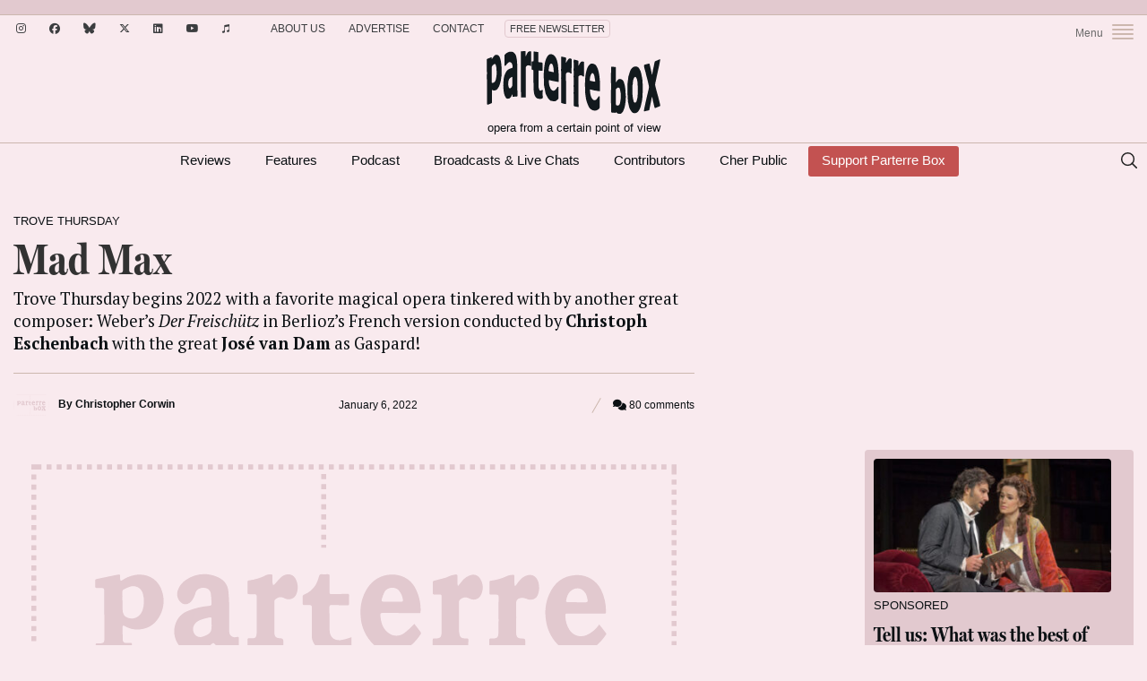

--- FILE ---
content_type: text/html; charset=UTF-8
request_url: https://parterre.com/2022/01/06/mad-max/
body_size: 24999
content:
<!doctype html>
<!--[if lt IE 7]> <html class="no-js lt-ie9 lt-ie8 lt-ie7" lang="en"> <![endif]-->
<!--[if IE 7]>    <html class="no-js lt-ie9 lt-ie8" lang="en"> <![endif]-->
<!--[if IE 8]>    <html class="no-js lt-ie9" lang="en"> <![endif]-->
<!--[if gt IE 8]><!--><html lang="en-US" xmlns:fb="http://ogp.me/ns/fb#"><!--<![endif]-->
<head>
  <meta charset="UTF-8">
  <meta name="viewport" content="width=device-width">
	<meta http-equiv="X-UA-Compatible" content="IE=edge,chrome=1">
	<meta name="viewport" content="width=device-width, initial-scale=1, maximum-scale=1">
	<meta name="google-site-verification" content="r-Z7UdOq0iEs1rEQejeZ5_NqB8vc3bupH6Qtb6o9huM" />
	<link rel="icon" href="https://parterre.com/wp-content/uploads/2025/01/cropped-pb-favicon-02-32x32.png" sizes="32x32" />
<link rel="icon" href="https://parterre.com/wp-content/uploads/2025/01/cropped-pb-favicon-02-192x192.png" sizes="192x192" />
<link rel="apple-touch-icon" href="https://parterre.com/wp-content/uploads/2025/01/cropped-pb-favicon-02-180x180.png" />
<meta name="msapplication-TileImage" content="https://parterre.com/wp-content/uploads/2025/01/cropped-pb-favicon-02-270x270.png" />
  <link rel="pingback" href="https://parterre.com/xmlrpc.php">

  <meta name='robots' content='index, follow, max-image-preview:large, max-snippet:-1, max-video-preview:-1' />
        <script type="text/javascript">
            var currentURL = window.location.protocol + "//" + window.location.host + window.location.pathname + window.location.search;
            var hash = window.location.hash;
            function removeURLParameter(url, parameter) {
                //prefer to use l.search if you have a location/link object
                var urlparts= url.split('?');
                if (urlparts.length>=2) {
                    var prefix= encodeURIComponent(parameter)+'=';
                    var pars= urlparts[1].split(/[&;]/g);

                    //reverse iteration as may be destructive
                    for (var i= pars.length; i-- > 0;) {
                        //idiom for string.startsWith
                        if (pars[i].lastIndexOf(prefix, 0) !== -1) {
                            pars.splice(i, 1);
                        }
                    }

                    url= urlparts[0] + (pars.length > 0 ? '?' + pars.join('&') : "");
                    return url;
                } else {
                    return url;
                }
            }
        </script>
                <script type="text/javascript">
            currentURL = currentURL + hash;
            history.replaceState('', document.title, currentURL);
        </script>
        
	<!-- This site is optimized with the Yoast SEO plugin v26.6 - https://yoast.com/wordpress/plugins/seo/ -->
	<title>Mad Max - Parterre Box</title><link rel="preload" as="style" href="https://fonts.googleapis.com/css2?family=PT+Serif%3Aital%2Cwght%400%2C400%3B0%2C700%3B1%2C400%3B1%2C700&#038;ver=1769600092&#038;display=swap" /><link rel="stylesheet" href="https://fonts.googleapis.com/css2?family=PT+Serif%3Aital%2Cwght%400%2C400%3B0%2C700%3B1%2C400%3B1%2C700&#038;ver=1769600092&#038;display=swap" media="print" onload="this.media='all'" /><noscript><link rel="stylesheet" href="https://fonts.googleapis.com/css2?family=PT+Serif%3Aital%2Cwght%400%2C400%3B0%2C700%3B1%2C400%3B1%2C700&#038;ver=1769600092&#038;display=swap" /></noscript>
	<meta name="description" content="Trove Thursday begins 2022 with a favorite magical opera tinkered with by another great composer: Weber’s Der Freischütz in Berlioz’s French version conducted by Christoph Eschenbach with the great José van Dam as Gaspard!" />
	<link rel="canonical" href="https://parterre.com/2022/01/06/mad-max/" />
	<meta property="og:locale" content="en_US" />
	<meta property="og:type" content="article" />
	<meta property="og:title" content="Mad Max - Parterre Box" />
	<meta property="og:description" content="Trove Thursday begins 2022 with a favorite magical opera tinkered with by another great composer: Weber’s Der Freischütz in Berlioz’s French version conducted by Christoph Eschenbach with the great José van Dam as Gaspard!" />
	<meta property="og:url" content="https://parterre.com/2022/01/06/mad-max/" />
	<meta property="og:site_name" content="Parterre Box" />
	<meta property="article:publisher" content="https://www.facebook.com/ParterreBox/" />
	<meta property="article:published_time" content="2022-01-06T15:00:47+00:00" />
	<meta property="article:modified_time" content="2022-01-08T16:28:14+00:00" />
	<meta property="og:image" content="https://parterre.com/wp-content/uploads/2022/01/greischutz-header.jpg" />
	<meta property="og:image:width" content="1100" />
	<meta property="og:image:height" content="374" />
	<meta property="og:image:type" content="image/jpeg" />
	<meta name="author" content="Christopher Corwin" />
	<meta name="twitter:card" content="summary_large_image" />
	<meta name="twitter:creator" content="@parterrebox" />
	<meta name="twitter:site" content="@parterrebox" />
	<meta name="twitter:label1" content="Written by" />
	<meta name="twitter:data1" content="Christopher Corwin" />
	<meta name="twitter:label2" content="Est. reading time" />
	<meta name="twitter:data2" content="2 minutes" />
	<script type="application/ld+json" class="yoast-schema-graph">{"@context":"https://schema.org","@graph":[{"@type":"WebPage","@id":"https://parterre.com/2022/01/06/mad-max/","url":"https://parterre.com/2022/01/06/mad-max/","name":"Mad Max - Parterre Box","isPartOf":{"@id":"https://parterre.com/#website"},"primaryImageOfPage":{"@id":"https://parterre.com/2022/01/06/mad-max/#primaryimage"},"image":{"@id":"https://parterre.com/2022/01/06/mad-max/#primaryimage"},"thumbnailUrl":"https://parterre.com/wp-content/uploads/2022/01/greischutz-header.jpg","datePublished":"2022-01-06T15:00:47+00:00","dateModified":"2022-01-08T16:28:14+00:00","author":{"@id":"https://parterre.com/#/schema/person/ea1ddf54aae97f25a32de26f45ad612f"},"description":"Trove Thursday begins 2022 with a favorite magical opera tinkered with by another great composer: Weber’s Der Freischütz in Berlioz’s French version conducted by Christoph Eschenbach with the great José van Dam as Gaspard!","breadcrumb":{"@id":"https://parterre.com/2022/01/06/mad-max/#breadcrumb"},"inLanguage":"en-US","potentialAction":[{"@type":"ReadAction","target":["https://parterre.com/2022/01/06/mad-max/"]}]},{"@type":"ImageObject","inLanguage":"en-US","@id":"https://parterre.com/2022/01/06/mad-max/#primaryimage","url":"https://parterre.com/wp-content/uploads/2022/01/greischutz-header.jpg","contentUrl":"https://parterre.com/wp-content/uploads/2022/01/greischutz-header.jpg","width":1100,"height":374},{"@type":"BreadcrumbList","@id":"https://parterre.com/2022/01/06/mad-max/#breadcrumb","itemListElement":[{"@type":"ListItem","position":1,"name":"Home","item":"https://parterre.com/"},{"@type":"ListItem","position":2,"name":"Mad Max"}]},{"@type":"WebSite","@id":"https://parterre.com/#website","url":"https://parterre.com/","name":"Parterre Box","description":"Opera from a certain point of view","alternateName":"Parterre","potentialAction":[{"@type":"SearchAction","target":{"@type":"EntryPoint","urlTemplate":"https://parterre.com/?s={search_term_string}"},"query-input":{"@type":"PropertyValueSpecification","valueRequired":true,"valueName":"search_term_string"}}],"inLanguage":"en-US"},{"@type":"Person","@id":"https://parterre.com/#/schema/person/ea1ddf54aae97f25a32de26f45ad612f","name":"Christopher Corwin","image":{"@type":"ImageObject","inLanguage":"en-US","@id":"https://parterre.com/#/schema/person/image/","url":"https://parterre.com/wp-content/uploads/2017/02/corwin-96x96.jpg","contentUrl":"https://parterre.com/wp-content/uploads/2017/02/corwin-96x96.jpg","caption":"Christopher Corwin"},"description":"Christopher Corwin began writing for parterre box in 2011 under the pen name “DeCaffarrelli.” His work has also appeared in , The New York Times, Musical America, The Observer, San Francisco Classical Voice and BAMNotes. Like many, he came to opera via the Saturday Met Opera broadcasts which he began listening to at age 11. His particular enthusiasm is 17th and 18th century opera. Since 2015 he has curated the weekly podcast Trove Thursday on parterre box presenting live recordings.","url":"https://parterre.com/author/decaffarrelli/"}]}</script>
	<!-- / Yoast SEO plugin. -->


<link rel='dns-prefetch' href='//www.google.com' />
<link rel='dns-prefetch' href='//partner.googleadservices.com' />
<link rel='dns-prefetch' href='//fonts.googleapis.com' />
<link rel='dns-prefetch' href='//use.typekit.net' />
<link rel='dns-prefetch' href='//parterre.disqus.com' />
<link href='https://fonts.gstatic.com' crossorigin rel='preconnect' />
<link rel="alternate" type="application/rss+xml" title="Parterre Box &raquo; Feed" href="https://feeds.feedburner.com/Parterre/" />
		<!-- Google Tag Manager -->
		<script>(function(w,d,s,l,i){w[l]=w[l]||[];w[l].push({'gtm.start': new Date().getTime(),event:'gtm.js'});var f=d.getElementsByTagName(s)[0], j=d.createElement(s),dl=l!='dataLayer'?'&l='+l:'';j.async=true;j.src= 'https://www.googletagmanager.com/gtm.js?id='+i+dl;f.parentNode.insertBefore(j,f); })(window,document,'script','dataLayer','GTM-5LLCR2VL');</script>
		<!-- End Google Tag Manager -->
			<script src="https://parterre.com/wp-content/themes/parterror-2020/js/ads.js"></script>
		    <meta name="keywords" content="trove thursday, Parterre Box, parterre.com, opera, opera news, opera blog, opera singer blog, opera gossip, opera scandal, Anna Netrebko, Jonas Kaufmann, Joyce DiDonato, Yannick Nézet-Séguin James Levine, Metropolitan Opera, Met Opera, MetOpera, The Met, New York" />
		<style id='wp-img-auto-sizes-contain-inline-css' type='text/css'>
img:is([sizes=auto i],[sizes^="auto," i]){contain-intrinsic-size:3000px 1500px}
/*# sourceURL=wp-img-auto-sizes-contain-inline-css */
</style>
<style id='wp-block-library-inline-css' type='text/css'>
:root{
  --wp-block-synced-color:#7a00df;
  --wp-block-synced-color--rgb:122, 0, 223;
  --wp-bound-block-color:var(--wp-block-synced-color);
  --wp-editor-canvas-background:#ddd;
  --wp-admin-theme-color:#007cba;
  --wp-admin-theme-color--rgb:0, 124, 186;
  --wp-admin-theme-color-darker-10:#006ba1;
  --wp-admin-theme-color-darker-10--rgb:0, 107, 160.5;
  --wp-admin-theme-color-darker-20:#005a87;
  --wp-admin-theme-color-darker-20--rgb:0, 90, 135;
  --wp-admin-border-width-focus:2px;
}
@media (min-resolution:192dpi){
  :root{
    --wp-admin-border-width-focus:1.5px;
  }
}
.wp-element-button{
  cursor:pointer;
}

:root .has-very-light-gray-background-color{
  background-color:#eee;
}
:root .has-very-dark-gray-background-color{
  background-color:#313131;
}
:root .has-very-light-gray-color{
  color:#eee;
}
:root .has-very-dark-gray-color{
  color:#313131;
}
:root .has-vivid-green-cyan-to-vivid-cyan-blue-gradient-background{
  background:linear-gradient(135deg, #00d084, #0693e3);
}
:root .has-purple-crush-gradient-background{
  background:linear-gradient(135deg, #34e2e4, #4721fb 50%, #ab1dfe);
}
:root .has-hazy-dawn-gradient-background{
  background:linear-gradient(135deg, #faaca8, #dad0ec);
}
:root .has-subdued-olive-gradient-background{
  background:linear-gradient(135deg, #fafae1, #67a671);
}
:root .has-atomic-cream-gradient-background{
  background:linear-gradient(135deg, #fdd79a, #004a59);
}
:root .has-nightshade-gradient-background{
  background:linear-gradient(135deg, #330968, #31cdcf);
}
:root .has-midnight-gradient-background{
  background:linear-gradient(135deg, #020381, #2874fc);
}
:root{
  --wp--preset--font-size--normal:16px;
  --wp--preset--font-size--huge:42px;
}

.has-regular-font-size{
  font-size:1em;
}

.has-larger-font-size{
  font-size:2.625em;
}

.has-normal-font-size{
  font-size:var(--wp--preset--font-size--normal);
}

.has-huge-font-size{
  font-size:var(--wp--preset--font-size--huge);
}

.has-text-align-center{
  text-align:center;
}

.has-text-align-left{
  text-align:left;
}

.has-text-align-right{
  text-align:right;
}

.has-fit-text{
  white-space:nowrap !important;
}

#end-resizable-editor-section{
  display:none;
}

.aligncenter{
  clear:both;
}

.items-justified-left{
  justify-content:flex-start;
}

.items-justified-center{
  justify-content:center;
}

.items-justified-right{
  justify-content:flex-end;
}

.items-justified-space-between{
  justify-content:space-between;
}

.screen-reader-text{
  border:0;
  clip-path:inset(50%);
  height:1px;
  margin:-1px;
  overflow:hidden;
  padding:0;
  position:absolute;
  width:1px;
  word-wrap:normal !important;
}

.screen-reader-text:focus{
  background-color:#ddd;
  clip-path:none;
  color:#444;
  display:block;
  font-size:1em;
  height:auto;
  left:5px;
  line-height:normal;
  padding:15px 23px 14px;
  text-decoration:none;
  top:5px;
  width:auto;
  z-index:100000;
}
html :where(.has-border-color){
  border-style:solid;
}

html :where([style*=border-top-color]){
  border-top-style:solid;
}

html :where([style*=border-right-color]){
  border-right-style:solid;
}

html :where([style*=border-bottom-color]){
  border-bottom-style:solid;
}

html :where([style*=border-left-color]){
  border-left-style:solid;
}

html :where([style*=border-width]){
  border-style:solid;
}

html :where([style*=border-top-width]){
  border-top-style:solid;
}

html :where([style*=border-right-width]){
  border-right-style:solid;
}

html :where([style*=border-bottom-width]){
  border-bottom-style:solid;
}

html :where([style*=border-left-width]){
  border-left-style:solid;
}
html :where(img[class*=wp-image-]){
  height:auto;
  max-width:100%;
}
:where(figure){
  margin:0 0 1em;
}

html :where(.is-position-sticky){
  --wp-admin--admin-bar--position-offset:var(--wp-admin--admin-bar--height, 0px);
}

@media screen and (max-width:600px){
  html :where(.is-position-sticky){
    --wp-admin--admin-bar--position-offset:0px;
  }
}

/*# sourceURL=wp-block-library-inline-css */
</style><style id='global-styles-inline-css' type='text/css'>
:root{--wp--preset--aspect-ratio--square: 1;--wp--preset--aspect-ratio--4-3: 4/3;--wp--preset--aspect-ratio--3-4: 3/4;--wp--preset--aspect-ratio--3-2: 3/2;--wp--preset--aspect-ratio--2-3: 2/3;--wp--preset--aspect-ratio--16-9: 16/9;--wp--preset--aspect-ratio--9-16: 9/16;--wp--preset--color--black: #000000;--wp--preset--color--cyan-bluish-gray: #abb8c3;--wp--preset--color--white: #ffffff;--wp--preset--color--pale-pink: #f78da7;--wp--preset--color--vivid-red: #cf2e2e;--wp--preset--color--luminous-vivid-orange: #ff6900;--wp--preset--color--luminous-vivid-amber: #fcb900;--wp--preset--color--light-green-cyan: #7bdcb5;--wp--preset--color--vivid-green-cyan: #00d084;--wp--preset--color--pale-cyan-blue: #8ed1fc;--wp--preset--color--vivid-cyan-blue: #0693e3;--wp--preset--color--vivid-purple: #9b51e0;--wp--preset--gradient--vivid-cyan-blue-to-vivid-purple: linear-gradient(135deg,rgb(6,147,227) 0%,rgb(155,81,224) 100%);--wp--preset--gradient--light-green-cyan-to-vivid-green-cyan: linear-gradient(135deg,rgb(122,220,180) 0%,rgb(0,208,130) 100%);--wp--preset--gradient--luminous-vivid-amber-to-luminous-vivid-orange: linear-gradient(135deg,rgb(252,185,0) 0%,rgb(255,105,0) 100%);--wp--preset--gradient--luminous-vivid-orange-to-vivid-red: linear-gradient(135deg,rgb(255,105,0) 0%,rgb(207,46,46) 100%);--wp--preset--gradient--very-light-gray-to-cyan-bluish-gray: linear-gradient(135deg,rgb(238,238,238) 0%,rgb(169,184,195) 100%);--wp--preset--gradient--cool-to-warm-spectrum: linear-gradient(135deg,rgb(74,234,220) 0%,rgb(151,120,209) 20%,rgb(207,42,186) 40%,rgb(238,44,130) 60%,rgb(251,105,98) 80%,rgb(254,248,76) 100%);--wp--preset--gradient--blush-light-purple: linear-gradient(135deg,rgb(255,206,236) 0%,rgb(152,150,240) 100%);--wp--preset--gradient--blush-bordeaux: linear-gradient(135deg,rgb(254,205,165) 0%,rgb(254,45,45) 50%,rgb(107,0,62) 100%);--wp--preset--gradient--luminous-dusk: linear-gradient(135deg,rgb(255,203,112) 0%,rgb(199,81,192) 50%,rgb(65,88,208) 100%);--wp--preset--gradient--pale-ocean: linear-gradient(135deg,rgb(255,245,203) 0%,rgb(182,227,212) 50%,rgb(51,167,181) 100%);--wp--preset--gradient--electric-grass: linear-gradient(135deg,rgb(202,248,128) 0%,rgb(113,206,126) 100%);--wp--preset--gradient--midnight: linear-gradient(135deg,rgb(2,3,129) 0%,rgb(40,116,252) 100%);--wp--preset--font-size--small: 13px;--wp--preset--font-size--medium: 20px;--wp--preset--font-size--large: 36px;--wp--preset--font-size--x-large: 42px;--wp--preset--spacing--20: 0.44rem;--wp--preset--spacing--30: 0.67rem;--wp--preset--spacing--40: 1rem;--wp--preset--spacing--50: 1.5rem;--wp--preset--spacing--60: 2.25rem;--wp--preset--spacing--70: 3.38rem;--wp--preset--spacing--80: 5.06rem;--wp--preset--shadow--natural: 6px 6px 9px rgba(0, 0, 0, 0.2);--wp--preset--shadow--deep: 12px 12px 50px rgba(0, 0, 0, 0.4);--wp--preset--shadow--sharp: 6px 6px 0px rgba(0, 0, 0, 0.2);--wp--preset--shadow--outlined: 6px 6px 0px -3px rgb(255, 255, 255), 6px 6px rgb(0, 0, 0);--wp--preset--shadow--crisp: 6px 6px 0px rgb(0, 0, 0);}:where(.is-layout-flex){gap: 0.5em;}:where(.is-layout-grid){gap: 0.5em;}body .is-layout-flex{display: flex;}.is-layout-flex{flex-wrap: wrap;align-items: center;}.is-layout-flex > :is(*, div){margin: 0;}body .is-layout-grid{display: grid;}.is-layout-grid > :is(*, div){margin: 0;}:where(.wp-block-columns.is-layout-flex){gap: 2em;}:where(.wp-block-columns.is-layout-grid){gap: 2em;}:where(.wp-block-post-template.is-layout-flex){gap: 1.25em;}:where(.wp-block-post-template.is-layout-grid){gap: 1.25em;}.has-black-color{color: var(--wp--preset--color--black) !important;}.has-cyan-bluish-gray-color{color: var(--wp--preset--color--cyan-bluish-gray) !important;}.has-white-color{color: var(--wp--preset--color--white) !important;}.has-pale-pink-color{color: var(--wp--preset--color--pale-pink) !important;}.has-vivid-red-color{color: var(--wp--preset--color--vivid-red) !important;}.has-luminous-vivid-orange-color{color: var(--wp--preset--color--luminous-vivid-orange) !important;}.has-luminous-vivid-amber-color{color: var(--wp--preset--color--luminous-vivid-amber) !important;}.has-light-green-cyan-color{color: var(--wp--preset--color--light-green-cyan) !important;}.has-vivid-green-cyan-color{color: var(--wp--preset--color--vivid-green-cyan) !important;}.has-pale-cyan-blue-color{color: var(--wp--preset--color--pale-cyan-blue) !important;}.has-vivid-cyan-blue-color{color: var(--wp--preset--color--vivid-cyan-blue) !important;}.has-vivid-purple-color{color: var(--wp--preset--color--vivid-purple) !important;}.has-black-background-color{background-color: var(--wp--preset--color--black) !important;}.has-cyan-bluish-gray-background-color{background-color: var(--wp--preset--color--cyan-bluish-gray) !important;}.has-white-background-color{background-color: var(--wp--preset--color--white) !important;}.has-pale-pink-background-color{background-color: var(--wp--preset--color--pale-pink) !important;}.has-vivid-red-background-color{background-color: var(--wp--preset--color--vivid-red) !important;}.has-luminous-vivid-orange-background-color{background-color: var(--wp--preset--color--luminous-vivid-orange) !important;}.has-luminous-vivid-amber-background-color{background-color: var(--wp--preset--color--luminous-vivid-amber) !important;}.has-light-green-cyan-background-color{background-color: var(--wp--preset--color--light-green-cyan) !important;}.has-vivid-green-cyan-background-color{background-color: var(--wp--preset--color--vivid-green-cyan) !important;}.has-pale-cyan-blue-background-color{background-color: var(--wp--preset--color--pale-cyan-blue) !important;}.has-vivid-cyan-blue-background-color{background-color: var(--wp--preset--color--vivid-cyan-blue) !important;}.has-vivid-purple-background-color{background-color: var(--wp--preset--color--vivid-purple) !important;}.has-black-border-color{border-color: var(--wp--preset--color--black) !important;}.has-cyan-bluish-gray-border-color{border-color: var(--wp--preset--color--cyan-bluish-gray) !important;}.has-white-border-color{border-color: var(--wp--preset--color--white) !important;}.has-pale-pink-border-color{border-color: var(--wp--preset--color--pale-pink) !important;}.has-vivid-red-border-color{border-color: var(--wp--preset--color--vivid-red) !important;}.has-luminous-vivid-orange-border-color{border-color: var(--wp--preset--color--luminous-vivid-orange) !important;}.has-luminous-vivid-amber-border-color{border-color: var(--wp--preset--color--luminous-vivid-amber) !important;}.has-light-green-cyan-border-color{border-color: var(--wp--preset--color--light-green-cyan) !important;}.has-vivid-green-cyan-border-color{border-color: var(--wp--preset--color--vivid-green-cyan) !important;}.has-pale-cyan-blue-border-color{border-color: var(--wp--preset--color--pale-cyan-blue) !important;}.has-vivid-cyan-blue-border-color{border-color: var(--wp--preset--color--vivid-cyan-blue) !important;}.has-vivid-purple-border-color{border-color: var(--wp--preset--color--vivid-purple) !important;}.has-vivid-cyan-blue-to-vivid-purple-gradient-background{background: var(--wp--preset--gradient--vivid-cyan-blue-to-vivid-purple) !important;}.has-light-green-cyan-to-vivid-green-cyan-gradient-background{background: var(--wp--preset--gradient--light-green-cyan-to-vivid-green-cyan) !important;}.has-luminous-vivid-amber-to-luminous-vivid-orange-gradient-background{background: var(--wp--preset--gradient--luminous-vivid-amber-to-luminous-vivid-orange) !important;}.has-luminous-vivid-orange-to-vivid-red-gradient-background{background: var(--wp--preset--gradient--luminous-vivid-orange-to-vivid-red) !important;}.has-very-light-gray-to-cyan-bluish-gray-gradient-background{background: var(--wp--preset--gradient--very-light-gray-to-cyan-bluish-gray) !important;}.has-cool-to-warm-spectrum-gradient-background{background: var(--wp--preset--gradient--cool-to-warm-spectrum) !important;}.has-blush-light-purple-gradient-background{background: var(--wp--preset--gradient--blush-light-purple) !important;}.has-blush-bordeaux-gradient-background{background: var(--wp--preset--gradient--blush-bordeaux) !important;}.has-luminous-dusk-gradient-background{background: var(--wp--preset--gradient--luminous-dusk) !important;}.has-pale-ocean-gradient-background{background: var(--wp--preset--gradient--pale-ocean) !important;}.has-electric-grass-gradient-background{background: var(--wp--preset--gradient--electric-grass) !important;}.has-midnight-gradient-background{background: var(--wp--preset--gradient--midnight) !important;}.has-small-font-size{font-size: var(--wp--preset--font-size--small) !important;}.has-medium-font-size{font-size: var(--wp--preset--font-size--medium) !important;}.has-large-font-size{font-size: var(--wp--preset--font-size--large) !important;}.has-x-large-font-size{font-size: var(--wp--preset--font-size--x-large) !important;}
/*# sourceURL=global-styles-inline-css */
</style>
<style id='core-block-supports-inline-css' type='text/css'>
/**
 * Core styles: block-supports
 */

/*# sourceURL=core-block-supports-inline-css */
</style>

<style id='classic-theme-styles-inline-css' type='text/css'>
/**
 * These rules are needed for backwards compatibility.
 * They should match the button element rules in the base theme.json file.
 */
.wp-block-button__link {
	color: #ffffff;
	background-color: #32373c;
	border-radius: 9999px; /* 100% causes an oval, but any explicit but really high value retains the pill shape. */

	/* This needs a low specificity so it won't override the rules from the button element if defined in theme.json. */
	box-shadow: none;
	text-decoration: none;

	/* The extra 2px are added to size solids the same as the outline versions.*/
	padding: calc(0.667em + 2px) calc(1.333em + 2px);

	font-size: 1.125em;
}

.wp-block-file__button {
	background: #32373c;
	color: #ffffff;
	text-decoration: none;
}

/*# sourceURL=/wp-includes/css/classic-themes.css */
</style>
<link data-minify="1" rel='stylesheet' id='mpp_gutenberg-css' href='https://parterre.com/wp-content/cache/min/1/wp-content/plugins/metronet-profile-picture/dist/blocks.style.build.css?ver=1762700487' type='text/css' media='all' />
<link rel='stylesheet' id='bm-bootstrap-css' href='https://parterre.com/wp-content/themes/parterre-base-theme/css/library/bootstrap/css/bootstrap.min.css?ver=2.0.4' type='text/css' media='all' />
<link data-minify="1" rel='stylesheet' id='owl-carousel-css-css' href='https://parterre.com/wp-content/cache/min/1/wp-content/themes/parterre-base-theme/plugins/owl-carousel/owl.carousel.css?ver=1762700487' type='text/css' media='all' />

<link data-minify="1" rel='stylesheet' id='typekit-fonts-css' href='https://parterre.com/wp-content/cache/min/1/qbr8hsw.css?ver=1762700487' type='text/css' media='all' />
<link data-minify="1" rel='stylesheet' id='parterre-main-styles-css' href='https://parterre.com/wp-content/cache/min/1/wp-content/themes/parterror-2020/style.css?ver=1762700487' type='text/css' media='all' />
<link rel='stylesheet' id='child-main-styles-css' href='https://parterre.com/wp-content/themes/parterror-2020/assets/css/main.min.css?ver=1769600092' type='text/css' media='all' />
<link rel='stylesheet' id='fontawesome-css' href='https://parterre.com/wp-content/themes/parterror-2020/assets/fontawesome/css/fontawesome.min.css?ver=1769600092' type='text/css' media='all' />
<link data-minify="1" rel='stylesheet' id='fontawesome-brands-css' href='https://parterre.com/wp-content/cache/min/1/wp-content/themes/parterror-2020/assets/fontawesome/css/brands.min.css?ver=1762700488' type='text/css' media='all' />
<link data-minify="1" rel='stylesheet' id='fontawesome-solid-css' href='https://parterre.com/wp-content/cache/min/1/wp-content/themes/parterror-2020/assets/fontawesome/css/solid.min.css?ver=1762700488' type='text/css' media='all' />
<style id='rocket-lazyload-inline-css' type='text/css'>
.rll-youtube-player{position:relative;padding-bottom:56.23%;height:0;overflow:hidden;max-width:100%;}.rll-youtube-player:focus-within{outline: 2px solid currentColor;outline-offset: 5px;}.rll-youtube-player iframe{position:absolute;top:0;left:0;width:100%;height:100%;z-index:100;background:0 0}.rll-youtube-player img{bottom:0;display:block;left:0;margin:auto;max-width:100%;width:100%;position:absolute;right:0;top:0;border:none;height:auto;-webkit-transition:.4s all;-moz-transition:.4s all;transition:.4s all}.rll-youtube-player img:hover{-webkit-filter:brightness(75%)}.rll-youtube-player .play{height:100%;width:100%;left:0;top:0;position:absolute;background:url(https://parterre.com/wp-content/plugins/wp-rocket/assets/img/youtube.png) no-repeat center;background-color: transparent !important;cursor:pointer;border:none;}
/*# sourceURL=rocket-lazyload-inline-css */
</style>
<script type="text/javascript" src="https://parterre.com/wp-includes/js/jquery/jquery.js?ver=3.7.1" id="jquery-core-js"></script>
<script type="text/javascript" src="//partner.googleadservices.com/gampad/google_service.js?ver=1" id="google-ad-code-js"></script>
<script type="text/javascript" id="bd-ad-manager-js-extra">
/* <![CDATA[ */
var PBAdData = {"hasStickyAds":"1","isPost":"1","isFrontPage":"0","isHome":"0","isSingular":"1","isSingle":"1","isSponsoredContent":"0","refreshed":"0","site":"parterror-2020","page":"story","adZone":"Other","channelArray":["trove-thursday"],"tagArray":["trove-thursday"],"slug":"mad-max","commentsOpen":"1","isSubscribe":"0","isArchive":"0","isSearch":"0","contentParagraphs":"14","disabledSlots":{"storycontent":true},"useLazyLoading":"1","activeRefreshSettings":{"enabled":true,"excluded-campaign-ids":[],"excluded-creative-ids":[],"excluded-advertiser-ids":[],"excluded-line-item-ids":[]},"isCategory":"0","isTestEnvironment":"0","forceYouTubeSlot":"0","isTag":"0","slotElementIds":{"topBillboard":"div-id-for-top-728x90","mobileLeaderboard":"div-id-for-top-320x100","topSidebar":"div-id-for-top-300x250","topSidebar2":"div-id-for-top2-300x250","topSidebar3":"div-id-for-top3-300x250","middleSidebar":"div-id-for-middle-300x250","middleSidebar2":"div-id-for-middle2-300x250","middleSidebar3":"div-id-for-middle3-300x250","bottomSidebar":"div-id-for-bottom-300x250","bottomSidebar2":"div-id-for-bottom2-300x250","bottomSidebar3":"div-id-for-bottom3-300x250","inStory1":"div-id-for-instory1","inStory2":"div-id-for-instory2","middleBillboard":"div-id-for-middle-970x250","middleBillboard2":"div-id-for-middle2-970x250","middleBillboard3":"div-id-for-middle3-970x250","middleBillboard4":"div-id-for-middle4-970x250","bottomBillboard":"div-id-for-bottom-970x250","interstitial":"div-id-for-interstitial","skin":"div-id-for-skin"}};
//# sourceURL=bd-ad-manager-js-extra
/* ]]> */
</script>
<script type="text/javascript" src="https://parterre.com/wp-content/themes/parterror-2020/js/ad-manager.js?ver=1769600092" id="bd-ad-manager-js"></script>
<link rel="https://api.w.org/" href="https://parterre.com/wp-json/" /><link rel="alternate" title="JSON" type="application/json" href="https://parterre.com/wp-json/wp/v2/posts/80772" />		<script async src="https://pagead2.googlesyndication.com/pagead/js/adsbygoogle.js?client=ca-pub-2482399626806905" data-overlays="bottom" 
     crossorigin="anonymous"></script>
				<!-- BEGIN SHAREAHOLIC CODE -->
		<link rel="preload" href="https://cdn.shareaholic.net/assets/pub/shareaholic.js" as="script" />
		<meta name="shareaholic:site_id" content="4754eb288ef99e9daf7efd412202565a" />
		<script data-cfasync="false" async src="https://cdn.shareaholic.net/assets/pub/shareaholic.js"></script>
		<!-- END SHAREAHOLIC CODE -->	<script>
		let rand= (a,b)=> a+(b-a+1)*crypto.getRandomValues(new Uint32Array(1))[0]/2**32|0;
		var r = rand(1,8);
		var img = 'https://parterre.com/wp-content/themes/parterror-2020/images/pb-logo-' + r + '.svg';
		jQuery(document).ready(function($) {
			$('#logo a').css('background-image', 'url(' + img +  ')');
			$('.mobile-logo').attr('src', img).fadeTo('fast', 1);
		});
	</script><meta property="og:site_name" content="Parterre Box" /><meta property="og:locale" content="en_US" /><meta property="og:title" content="Mad Max" /><meta property="og:url" content="https://parterre.com/2022/01/06/mad-max/" /><meta property="og:type" content="article" /><meta name="twitter:card" content="summary">			<meta name="og:description" content="Trove Thursday begins 2022 with a favorite magical opera tinkered with by another great composer: Weber’s Der Freischütz in Berlioz’s French version conducted by Christoph Eschenbach with the great José van Dam as Gaspard!" />
			<meta name="twitter:description" content="Trove Thursday begins 2022 with a favorite magical opera tinkered with by another great composer: Weber’s Der Freischütz in Berlioz’s French version conducted by Christoph Eschenbach with the great José van Dam as Gaspard!" /><meta property="og:image" content="https://parterre.com/wp-content/uploads/2022/01/greischutz-header-720x245.jpg" /><meta name="twitter:image" content="https://parterre.com/wp-content/uploads/2022/01/greischutz-header-720x245.jpg" /><link rel="image_src" href="https://parterre.com/wp-content/uploads/2022/01/greischutz-header-720x245.jpg" />
		<!--[if lt IE 9]>
		<script src="https://parterre.com/wp-content/themes/parterre-base-theme/js/html5shiv.js"></script>
		<![endif]-->
		<!--[if lt IE 7]>
		<script src="https://parterre.com/wp-content/themes/parterre-base-theme/js/IE7.js"></script>
		<![endif]-->
		<!--[if lt IE 8]>
		<script src="https://parterre.com/wp-content/themes/parterre-base-theme/js/IE8.js"></script>
		<![endif]-->
		<!--[if lt IE 9]>
		<script src="https://parterre.com/wp-content/themes/parterre-base-theme/js/IE9.js"></script>
		<![endif]-->
		<link rel="icon" href="https://parterre.com/wp-content/uploads/2025/01/cropped-pb-favicon-02-32x32.png" sizes="32x32" />
<link rel="icon" href="https://parterre.com/wp-content/uploads/2025/01/cropped-pb-favicon-02-192x192.png" sizes="192x192" />
<link rel="apple-touch-icon" href="https://parterre.com/wp-content/uploads/2025/01/cropped-pb-favicon-02-180x180.png" />
<meta name="msapplication-TileImage" content="https://parterre.com/wp-content/uploads/2025/01/cropped-pb-favicon-02-270x270.png" />
		<style type="text/css" id="wp-custom-css">
			.grecaptcha-badge, 
.social-menu li a span {
	display: none;
}

.ez-consent {
	font-family: sans-serif;
}

#menu-item-99392 a {
	border: 1px solid #e2c9cf;
	border-radius: 4px;
	/*color: #e2c9cf;*/
	padding: 3px 5px;
}

.menu-item-105552 a {
	background: var(--kiss);
	color: #fff!important;
	border-radius: 3px;
	padding: 4px 8px;
}

.menu-item-105552 a:hover {
	background: var(--mineshaft)!important;
}

#menu-item-99392 a:hover {
	background: #e2c9cf;
	color: #262a33;
}

.podcast-icons {
	display: flex;
	justify-content: center;
	width: 100%;
} 

.podcast-icons a {
	max-width: 100px;
	display: block;
	width: 30%;
	color: #262a33;
	font-size: 11px;
	text-align: center;
}

.podcast-icons a img {
	height: 40px;
	width: auto; 
} 

.entry .wp-embed-aspect-9-16 iframe[src*="youtube.com"] {
	aspect-ratio: 9 / 16;
}


@media (max-width: 620px) {
.entry .alignright {
	float: none;
	margin-left: auto;
	margin-right: auto;
}
}		</style>
		<noscript><style id="rocket-lazyload-nojs-css">.rll-youtube-player, [data-lazy-src]{display:none !important;}</style></noscript><script data-cfasync="false" nonce="bcb6e474-587b-47fd-80c5-26da296c38c2">try{(function(w,d){!function(j,k,l,m){if(j.zaraz)console.error("zaraz is loaded twice");else{j[l]=j[l]||{};j[l].executed=[];j.zaraz={deferred:[],listeners:[]};j.zaraz._v="5874";j.zaraz._n="bcb6e474-587b-47fd-80c5-26da296c38c2";j.zaraz.q=[];j.zaraz._f=function(n){return async function(){var o=Array.prototype.slice.call(arguments);j.zaraz.q.push({m:n,a:o})}};for(const p of["track","set","ecommerce","debug"])j.zaraz[p]=j.zaraz._f(p);j.zaraz.init=()=>{var q=k.getElementsByTagName(m)[0],r=k.createElement(m),s=k.getElementsByTagName("title")[0];s&&(j[l].t=k.getElementsByTagName("title")[0].text);j[l].x=Math.random();j[l].w=j.screen.width;j[l].h=j.screen.height;j[l].j=j.innerHeight;j[l].e=j.innerWidth;j[l].l=j.location.href;j[l].r=k.referrer;j[l].k=j.screen.colorDepth;j[l].n=k.characterSet;j[l].o=(new Date).getTimezoneOffset();if(j.dataLayer)for(const t of Object.entries(Object.entries(dataLayer).reduce((u,v)=>({...u[1],...v[1]}),{})))zaraz.set(t[0],t[1],{scope:"page"});j[l].q=[];for(;j.zaraz.q.length;){const w=j.zaraz.q.shift();j[l].q.push(w)}r.defer=!0;for(const x of[localStorage,sessionStorage])Object.keys(x||{}).filter(z=>z.startsWith("_zaraz_")).forEach(y=>{try{j[l]["z_"+y.slice(7)]=JSON.parse(x.getItem(y))}catch{j[l]["z_"+y.slice(7)]=x.getItem(y)}});r.referrerPolicy="origin";r.src="/cdn-cgi/zaraz/s.js?z="+btoa(encodeURIComponent(JSON.stringify(j[l])));q.parentNode.insertBefore(r,q)};["complete","interactive"].includes(k.readyState)?zaraz.init():j.addEventListener("DOMContentLoaded",zaraz.init)}}(w,d,"zarazData","script");window.zaraz._p=async d$=>new Promise(ea=>{if(d$){d$.e&&d$.e.forEach(eb=>{try{const ec=d.querySelector("script[nonce]"),ed=ec?.nonce||ec?.getAttribute("nonce"),ee=d.createElement("script");ed&&(ee.nonce=ed);ee.innerHTML=eb;ee.onload=()=>{d.head.removeChild(ee)};d.head.appendChild(ee)}catch(ef){console.error(`Error executing script: ${eb}\n`,ef)}});Promise.allSettled((d$.f||[]).map(eg=>fetch(eg[0],eg[1])))}ea()});zaraz._p({"e":["(function(w,d){})(window,document)"]});})(window,document)}catch(e){throw fetch("/cdn-cgi/zaraz/t"),e;};</script></head>

<body class="wp-singular post-template-default single single-post postid-80772 single-format-standard wp-theme-parterre-base-theme wp-child-theme-parterror-2020 post-mad-max" data-twttr-username="Parterre">
	<!-- Google Tag Manager (noscript) -->
	<noscript><iframe src="https://www.googletagmanager.com/ns.html?id=GTM-5LLCR2VL"
height="0" width="0" style="display:none;visibility:hidden"></iframe></noscript>
	<!-- End Google Tag Manager (noscript) -->
	
	<div id="div-id-for-interstitial">
	  <script type='text/javascript'>
			//googletag.cmd.push(function () { googletag.display("div-id-for-interstitial"); });
	  </script>
	</div>

	<div class="ad leaderboard">
		<div id="div-id-for-top-728x90">
			
		</div>
	</div><!-- .ad.leaderboard -->
	 

<div id="page">
	
	<nav class="navbar-top" id="navbar-top">
				<div class="container">
			<nav class="top">
				<ul class="social-menu show-on-desktop"><li id="menu-item-98341" class="menu-item menu-item-type-custom menu-item-object-custom menu-item-98341"><a href="https://www.instagram.com/parterrebox/"><i class="fab fa-instagram" title="Instagram"></i><span>Instagram</span></a></li>
<li id="menu-item-98886" class="menu-item menu-item-type-custom menu-item-object-custom menu-item-98886"><a href="https://www.facebook.com/ParterreBox/"><i class="fab fa-facebook" title="Facebook"></i><span>Facebook</span></a></li>
<li id="menu-item-100696" class="menu-item menu-item-type-custom menu-item-object-custom menu-item-100696"><a href="https://parterrebox.bsky.social"><i class="fa-brands fa-bluesky"></i><span>Bluesky</span></a></li>
<li id="menu-item-63980" class="menu-item menu-item-type-custom menu-item-object-custom menu-item-63980"><a href="https://x.com/ParterreBox"><i class="fab fa-x-twitter" title="X/Twitter"></i><span>X/Twitter</span></a></li>
<li id="menu-item-105286" class="menu-item menu-item-type-custom menu-item-object-custom menu-item-105286"><a href="https://www.linkedin.com/company/parterrebox/"><i class="fab fa-linkedin" title="LinkedIn"></i><span>LinkedIn</span></a></li>
<li id="menu-item-98583" class="menu-item menu-item-type-custom menu-item-object-custom menu-item-98583"><a href="https://www.youtube.com/@ParterreBox"><i class="fab fa-youtube" title="YouTube"></i><span>YouTube</span></a></li>
<li id="menu-item-83633" class="menu-item menu-item-type-custom menu-item-object-custom menu-item-83633"><a href="https://podcasts.apple.com/us/podcast/trove-thursday/id1039652739"><i class="fa-brands fa-itunes-note" title="iTunes/Apple Podcasts"></i><span>Apple Podcasts</span></a></li>
</ul>				<ul class="menu show-on-desktop"><li id="menu-item-105551" class="menu-item menu-item-type-post_type menu-item-object-page menu-item-105551"><a href="https://parterre.com/about/">About Us</a></li>
<li id="menu-item-63962" class="menu-item menu-item-type-post_type menu-item-object-page menu-item-63962"><a href="https://parterre.com/advertising/">Advertise</a></li>
<li id="menu-item-63965" class="menu-item menu-item-type-post_type menu-item-object-page menu-item-63965"><a href="https://parterre.com/contact/">Contact</a></li>
<li id="menu-item-99392" class="menu-item menu-item-type-post_type menu-item-object-page menu-item-99392"><a href="https://parterre.com/inbox/">Free Newsletter</a></li>
</ul>
		

				<button id="desktop-nav-toggle" class="menu-toggle">
					<span class="menu-toggle__label text-sans  text-xs">Menu</span>
					<div class="menu-toggle__bar menu-toggle__bar--white">
						<span></span>
						<span></span>
						<span></span>
						<span></span>
					</div>
				</button>

				
			</nav>

		</div> <!-- end .container -->
	</nav> <!-- end .navbar-top -->

	<div id="desktop-menu-wrap" class="menu-wrap">
		<button aria-label="close menu" id="desktop-close-btn" tabindex="-1" class="menu-wrap__close">
			<span class="menu-close-icon">&times;</span>
		</button>

		<div class="menu-primary-navigation-container"><ul id="menu-primary-navigation" class="menu"><li id="menu-item-100292" class="menu-item menu-item-type-taxonomy menu-item-object-category menu-item-100292"><a href="https://parterre.com/category/reviews/">Reviews</a></li>
<li id="menu-item-103697" class="menu-item menu-item-type-taxonomy menu-item-object-category menu-item-103697"><a href="https://parterre.com/category/feature/">Features</a></li>
<li id="menu-item-88988" class="menu-item menu-item-type-taxonomy menu-item-object-category menu-item-88988"><a href="https://parterre.com/category/podcasts/chriss-cache/">Podcast</a></li>
<li id="menu-item-103986" class="menu-item menu-item-type-post_type_archive menu-item-object-broadcast menu-item-103986"><a href="https://parterre.com/?post_type=broadcast">Broadcasts & Live Chats</a></li>
<li id="menu-item-63959" class="menu-item menu-item-type-post_type menu-item-object-page menu-item-63959"><a href="https://parterre.com/contributors/">Contributors</a></li>
<li id="menu-item-64465" class="menu-item menu-item-type-post_type menu-item-object-page menu-item-64465"><a href="https://parterre.com/recent-comments/">Cher Public</a></li>
<li id="menu-item-105552" class="menu-item menu-item-type-custom menu-item-object-custom menu-item-105552"><a href="https://givebutter.com/qp5IiY">Support Parterre Box</a></li>
</ul></div>
		<div class="menu-top-menu-container"><ul id="menu-top-menu-1" class="menu"><li class="menu-item menu-item-type-post_type menu-item-object-page menu-item-105551"><a href="https://parterre.com/about/">About Us</a></li>
<li class="menu-item menu-item-type-post_type menu-item-object-page menu-item-63962"><a href="https://parterre.com/advertising/">Advertise</a></li>
<li class="menu-item menu-item-type-post_type menu-item-object-page menu-item-63965"><a href="https://parterre.com/contact/">Contact</a></li>
<li class="menu-item menu-item-type-post_type menu-item-object-page menu-item-99392"><a href="https://parterre.com/inbox/">Free Newsletter</a></li>
</ul></div>		

		<div class="search">
			<form role="search" method="get" id="main-search" class="search-form" onsubmit="handleSubmit(event);">
	<label>
		<span class="screen-reader-text">Search for:</span>
		<input type="search" id="main-input" class="inputfield" value="" name="s" title="Search for:" />
	</label>
	<input type="submit" id="js-toggle-search" class="submit" value="Search" />
</form>		</div> <!-- end .search -->

		<ul class="social-menu"><li class="menu-item menu-item-type-custom menu-item-object-custom menu-item-98341"><a href="https://www.instagram.com/parterrebox/"><i class="fab fa-instagram" title="Instagram"></i><span>Instagram</span></a></li>
<li class="menu-item menu-item-type-custom menu-item-object-custom menu-item-98886"><a href="https://www.facebook.com/ParterreBox/"><i class="fab fa-facebook" title="Facebook"></i><span>Facebook</span></a></li>
<li class="menu-item menu-item-type-custom menu-item-object-custom menu-item-100696"><a href="https://parterrebox.bsky.social"><i class="fa-brands fa-bluesky"></i><span>Bluesky</span></a></li>
<li class="menu-item menu-item-type-custom menu-item-object-custom menu-item-63980"><a href="https://x.com/ParterreBox"><i class="fab fa-x-twitter" title="X/Twitter"></i><span>X/Twitter</span></a></li>
<li class="menu-item menu-item-type-custom menu-item-object-custom menu-item-105286"><a href="https://www.linkedin.com/company/parterrebox/"><i class="fab fa-linkedin" title="LinkedIn"></i><span>LinkedIn</span></a></li>
<li class="menu-item menu-item-type-custom menu-item-object-custom menu-item-98583"><a href="https://www.youtube.com/@ParterreBox"><i class="fab fa-youtube" title="YouTube"></i><span>YouTube</span></a></li>
<li class="menu-item menu-item-type-custom menu-item-object-custom menu-item-83633"><a href="https://podcasts.apple.com/us/podcast/trove-thursday/id1039652739"><i class="fa-brands fa-itunes-note" title="iTunes/Apple Podcasts"></i><span>Apple Podcasts</span></a></li>
</ul>	</div>

	<div id="mobile-menu-wrap" class="mobile-menu-wrap hide-on-desktop">
		<button aria-label="close mobile menu" id="mobile-close-btn" class="mobile-menu-wrap__close">
			<span class="menu-close-icon">&times;</span>
		</button>
		<ul class="menu menu--border-bottom hide-on-desktop" id="mobile-primary"><li class="menu-item menu-item-type-taxonomy menu-item-object-category menu-item-100292"><a href="https://parterre.com/category/reviews/">Reviews</a></li>
<li class="menu-item menu-item-type-taxonomy menu-item-object-category menu-item-103697"><a href="https://parterre.com/category/feature/">Features</a></li>
<li class="menu-item menu-item-type-taxonomy menu-item-object-category menu-item-88988"><a href="https://parterre.com/category/podcasts/chriss-cache/">Podcast</a></li>
<li class="menu-item menu-item-type-post_type_archive menu-item-object-broadcast menu-item-103986"><a href="https://parterre.com/?post_type=broadcast">Broadcasts & Live Chats</a></li>
<li class="menu-item menu-item-type-post_type menu-item-object-page menu-item-63959"><a href="https://parterre.com/contributors/">Contributors</a></li>
<li class="menu-item menu-item-type-post_type menu-item-object-page menu-item-64465"><a href="https://parterre.com/recent-comments/">Cher Public</a></li>
<li class="menu-item menu-item-type-custom menu-item-object-custom menu-item-105552"><a href="https://givebutter.com/qp5IiY">Support Parterre Box</a></li>
</ul>		<ul class="menu hide-on-desktop" id="mobile-secondary"><li class="menu-item menu-item-type-post_type menu-item-object-page menu-item-105551"><a href="https://parterre.com/about/">About Us</a></li>
<li class="menu-item menu-item-type-post_type menu-item-object-page menu-item-63962"><a href="https://parterre.com/advertising/">Advertise</a></li>
<li class="menu-item menu-item-type-post_type menu-item-object-page menu-item-63965"><a href="https://parterre.com/contact/">Contact</a></li>
<li class="menu-item menu-item-type-post_type menu-item-object-page menu-item-99392"><a href="https://parterre.com/inbox/">Free Newsletter</a></li>
</ul>

		<div class="search">
			<form role="search" method="get" id="main-search" class="search-form" onsubmit="handleSubmit(event);">
	<label>
		<span class="screen-reader-text">Search for:</span>
		<input type="search" id="main-input" class="inputfield" value="" name="s" title="Search for:" />
	</label>
	<input type="submit" id="js-toggle-search" class="submit" value="Search" />
</form>		</div> <!-- end .search -->

		<ul class="social-menu"><li class="menu-item menu-item-type-custom menu-item-object-custom menu-item-98341"><a href="https://www.instagram.com/parterrebox/"><i class="fab fa-instagram" title="Instagram"></i><span>Instagram</span></a></li>
<li class="menu-item menu-item-type-custom menu-item-object-custom menu-item-98886"><a href="https://www.facebook.com/ParterreBox/"><i class="fab fa-facebook" title="Facebook"></i><span>Facebook</span></a></li>
<li class="menu-item menu-item-type-custom menu-item-object-custom menu-item-100696"><a href="https://parterrebox.bsky.social"><i class="fa-brands fa-bluesky"></i><span>Bluesky</span></a></li>
<li class="menu-item menu-item-type-custom menu-item-object-custom menu-item-63980"><a href="https://x.com/ParterreBox"><i class="fab fa-x-twitter" title="X/Twitter"></i><span>X/Twitter</span></a></li>
<li class="menu-item menu-item-type-custom menu-item-object-custom menu-item-105286"><a href="https://www.linkedin.com/company/parterrebox/"><i class="fab fa-linkedin" title="LinkedIn"></i><span>LinkedIn</span></a></li>
<li class="menu-item menu-item-type-custom menu-item-object-custom menu-item-98583"><a href="https://www.youtube.com/@ParterreBox"><i class="fab fa-youtube" title="YouTube"></i><span>YouTube</span></a></li>
<li class="menu-item menu-item-type-custom menu-item-object-custom menu-item-83633"><a href="https://podcasts.apple.com/us/podcast/trove-thursday/id1039652739"><i class="fa-brands fa-itunes-note" title="iTunes/Apple Podcasts"></i><span>Apple Podcasts</span></a></li>
</ul>	</div>

	
	<header id="masthead" class="site-header" role="banner" itemscope itemtype="https://schema.org/WPHeader">
		<div class="container">
			<div class="logo-wrapper">
				<h1 id="logo" class="">
					<a aria-label="Parterre Box" href="https://parterre.com" title="Home" class="bg-svg">Parterre Box
					</a>
				</h1>
				<h2 class="logo-tagline " itemprop="description">
					Opera from a certain point of view<span class="hidden">. The best opera magazine on the web. Reviews, breaking news, critical essays, and brainrot commentary on opera from those demented enough to love it.</span>
				</h2>	
			</div>
			
		</div> <!-- end .container -->
			</header>

	

	<nav class="navbar global-nav show-on-desktop">
		<div class="container">
			<ul class="nav"><li class="menu-item menu-item-type-taxonomy menu-item-object-category menu-item-100292"><a href="https://parterre.com/category/reviews/">Reviews</a></li>
<li class="menu-item menu-item-type-taxonomy menu-item-object-category menu-item-103697"><a href="https://parterre.com/category/feature/">Features</a></li>
<li class="menu-item menu-item-type-taxonomy menu-item-object-category menu-item-88988"><a href="https://parterre.com/category/podcasts/chriss-cache/">Podcast</a></li>
<li class="menu-item menu-item-type-post_type_archive menu-item-object-broadcast menu-item-103986"><a href="https://parterre.com/?post_type=broadcast">Broadcasts & Live Chats</a></li>
<li class="menu-item menu-item-type-post_type menu-item-object-page menu-item-63959"><a href="https://parterre.com/contributors/">Contributors</a></li>
<li class="menu-item menu-item-type-post_type menu-item-object-page menu-item-64465"><a href="https://parterre.com/recent-comments/">Cher Public</a></li>
<li class="menu-item menu-item-type-custom menu-item-object-custom menu-item-105552"><a href="https://givebutter.com/qp5IiY">Support Parterre Box</a></li>
</ul>			<div id="search-wrapper" class="search">
				<form role="search" method="get" id="main-search" class="search-form" onsubmit="handleSubmit(event);">
	<label>
		<span class="screen-reader-text">Search for:</span>
		<input type="search" id="main-input" class="inputfield" value="" name="s" title="Search for:" />
	</label>
	<input type="submit" id="js-toggle-search" class="submit" value="Search" />
</form>			</div>
		</div>
	</nav>




	
	
		<div class="container" id="banner">
		<div class="banner owl-carousel">
							<a href="https://parterre.com/2023/10/29/backstage-buzz/" data-track-event="Promo Bar Click" data-event-action="Save the Date: Celebrating James Jorden — Feb 3, 2024" data-event-label="">
										<span>Save the Date: Celebrating James Jorden — Feb 3, 2024 &rarr;</span>
				</a>
					</div><!-- .banner -->
	</div><!-- #banner -->

	
	<div id="container" class="container">

<article id="single-article"                             class="post-80772 post type-post status-publish format-standard has-post-thumbnail hentry category-trove-thursday tag-trove-thursday">

	<header class="postHeader">

				<div class="post-label">
			<a href="https://parterre.com/category/trove-thursday/" title="View all posts in trove thursday">trove thursday</a>		</div>
		

		<h1 class="post-title">
			<a href="https://parterre.com/2022/01/06/mad-max/" rel="bookmark" title="Permanent link toMad Max">
				Mad Max			</a>
		</h1>

				<h3 class="post-excerpt">
			Trove Thursday begins 2022 with a favorite magical opera tinkered with by another great composer: Weber’s <em>Der Freischütz </em>in Berlioz’s French version conducted by <strong>Christoph Eschenbach</strong> with the great <strong>José van Dam</strong> as Gaspard!		</h3>
		
		<div class="post-interaction flex justify-between items-center">
					</div>

		<div class="post-meta-wrap flex justify-between items-center">
							<div class="postAuthor">
					<a href="https://parterre.com/author/decaffarrelli/" rel="author"><img width="150" height="150" src="data:image/svg+xml,%3Csvg%20xmlns='http://www.w3.org/2000/svg'%20viewBox='0%200%20150%20150'%3E%3C/svg%3E" class="post-meta-author-img" alt="" data-lazy-src="https://parterre.com/wp-content/uploads/2017/02/corwin-150x150.jpg" /><noscript><img width="150" height="150" src="https://parterre.com/wp-content/uploads/2017/02/corwin-150x150.jpg" class="post-meta-author-img" alt="" /></noscript></a>By <a href="https://parterre.com/author/decaffarrelli/" rel="author">Christopher Corwin</a>					</div>
						<div class="timestamp">January 6, 2022<span class="hidden"> at10:00 AM</span></div>

			<div class="post-meta-icons flex items-center">
				<div class="shareaholic-canvas" data-app="share_buttons" data-app-id="33143268"></div>

									<div class="comment-count-link">
						<a href="https://parterre.com/2022/01/06/mad-max/">
							<i class="fas fa-comments"></i>
						</a>
						<a href="https://parterre.com/2022/01/06/mad-max/">
							<span class="dsq-postid" data-dsqidentifier="80772 https://parterre.com/?p=80772">80 comments</span>						</a>
					</div>
				
			</div>
		</div>

	</header> <!-- end .postHeader -->

	<div class="site-width justify-between" id="content" role="main">
		<div id="main">
			<div id="mainContent">
				

	<div id="entry-80772">
		
		<div class="entry">
			<p><p><img decoding="async" class="aligncenter size-full wp-image-80773" src="data:image/svg+xml,%3Csvg%20xmlns='http://www.w3.org/2000/svg'%20viewBox='0%200%20720%20404'%3E%3C/svg%3E" alt="" width="720" height="404" data-lazy-srcset="https://parterre.com/wp-content/uploads/2022/01/freischuts-inside.jpg 720w, https://parterre.com/wp-content/uploads/2022/01/freischuts-inside-300x168.jpg 300w, https://parterre.com/wp-content/uploads/2022/01/freischuts-inside-210x118.jpg 210w" data-lazy-sizes="(max-width: 720px) 100vw, 720px" data-lazy-src="https://parterre.com/wp-content/uploads/2022/01/freischuts-inside.jpg" /><noscript><img decoding="async" class="aligncenter size-full wp-image-80773" src="https://parterre.com/wp-content/uploads/2022/01/freischuts-inside.jpg" alt="" width="720" height="404" srcset="https://parterre.com/wp-content/uploads/2022/01/freischuts-inside.jpg 720w, https://parterre.com/wp-content/uploads/2022/01/freischuts-inside-300x168.jpg 300w, https://parterre.com/wp-content/uploads/2022/01/freischuts-inside-210x118.jpg 210w" sizes="(max-width: 720px) 100vw, 720px" /></noscript>Sadly, we rarely get <a href="https://parterre.com/2014/07/28/tomb-raider/">Weber operas</a> in this country, but <em>Freischütz </em>is still regularly done in Europe. After its composer died at 39, there was enough interest in <em>Freischütz </em>that the Paris Opéra longed to produce it, but the spoken dialogue proved a stumbling block. So Berlioz, a Weber fan, put together sung recitatives and then added his own orchestration of <em>Aufforderung zum Tanz </em>(a piano piece by the late composer) to the work for the ballet required by the Opéra.</p>
<p>Those who’d like to compare this French take with the original can listen to <strong>Jonas Kaufmann</strong>’s<a href="https://parterre.com/2016/04/28/number-one-with-a-bullet-2/"> one-and-only</a> Max from the 2004 Edinburgh Festival partnered by <strong>Hillevi Martinpelto</strong> and <strong>John Relyea</strong> conducted by <strong>Charles Mackerras</strong> here.</p>
<p>Trove Thursday has also <a href="https://parterre.com/2017/06/02/tomb-service/">offered</a> <em>Euryanthe </em>with <strong>Anne Schwanewilms</strong> and<strong> Lauren Flaniga</strong>n in a performance from the Glyndebourne Festival featuring a period-instrument orchestra conducted by <strong>Mark Elder</strong>, as well as <a href="https://parterre.com/2020/07/16/thou-mighty-monstre-sacree/"><em>Oberon </em>in Italian</a> (its premiere was at Covent Garden in English) led by <strong>Vittorio Gui</strong> with the glorious Rezia of<strong> Anita Cerquett</strong>i.</p>
							<div id="div-id-for-in-story-youtube-1x1">
							
							</div><p>I’ll take this opportunity repeat my request to impresarios/record producers worldwide that they should produce <em>Oberon </em>with <strong>Lise Davidsen</strong> and <strong>Michael Spyres</strong>!</p>
<p><strong>Weber: <em>Le Franc-tireur</em> (French Version by Berlioz of <em>Der Freischütz</em>)</strong></p>
<p>Paris, Salle Pleyel<br />
16 February 2002<br />
Broadcast</p>
<p>Agathe: Michaela Kaune<br />
Annette: Annick Massis<br />
Max: Endrik Wottrich<br />
Gaspard: José van Dam<br />
Ottokar/Kilian: Marc Barrard<br />
Un ermite: Carsten Stabell<br />
Kouno: Jean-Philippe Courtis<br />
Samiel: Jean-Claude Drouot</p>
							<div id="div-id-for-storycontent-2-640x175">
						
							</div><p>Chœur de l’Orchestre de Paris<br />
Orchestre de Paris</p>
<p>Conductor: Christoph Eschenbach</p>
<p><iframe loading="lazy" style="border: none;" title="Libsyn Player" src="about:blank" width="100%" height="90" scrolling="no" allowfullscreen="allowfullscreen" data-rocket-lazyload="fitvidscompatible" data-lazy-src="//html5-player.libsyn.com/embed/episode/id/21690674/height/90/theme/custom/thumbnail/yes/direction/backward/render-playlist/no/custom-color/87A93A/"></iframe><noscript><iframe style="border: none;" title="Libsyn Player" src="//html5-player.libsyn.com/embed/episode/id/21690674/height/90/theme/custom/thumbnail/yes/direction/backward/render-playlist/no/custom-color/87A93A/" width="100%" height="90" scrolling="no" allowfullscreen="allowfullscreen"></iframe></noscript></p>
<p><em>Franc-tireur</em> can be downloaded by clicking on the icon of a square with an arrow pointing downward on the audio player above and the resulting mp3 files will appear in your download directory.</p>
<p>In addition, more than 400 other podcast tracks are always <a href="https://itunes.apple.com/us/podcast/trove-thursday/id1039652739">available</a> from Apple Podcasts for free, or via any <a href="https://parterre.com/podcast/trovethursday.rss">RSS</a> reader.</p>
<p>The archive which lists all Trove Thursday offerings in alphabetical order by composer was <a href="https://parterre.com/the-trove-thursday-archive/">up-to-dated recently</a>.</p>
		</div> <!-- end .entry -->

		
		
			<div class="entry author-info clearfix">
				<div class="author-img">
				<img width="150" height="150" src="data:image/svg+xml,%3Csvg%20xmlns='http://www.w3.org/2000/svg'%20viewBox='0%200%20150%20150'%3E%3C/svg%3E" class="" alt="" data-lazy-src="https://parterre.com/wp-content/uploads/2017/02/corwin-150x150.jpg" /><noscript><img width="150" height="150" src="https://parterre.com/wp-content/uploads/2017/02/corwin-150x150.jpg" class="" alt="" /></noscript>			</div>
		
	<h3>Christopher Corwin</h3><p><strong>Christopher Corwin </strong>began writing for <em>parterre box </em>in 2011 under the pen name “DeCaffarrelli.” His work has also appeared in <a href="https://www.nytimes.com/2020/02/20/arts/music/ann-hallenberg.html">, <I><em>The New York Times</em></a>, <em>Musical America,  <a href="https://observer.com/author/christopher-corwin/">The Observer</a></i>, San Francisco Classical Voice </em>and <em>BAMNotes. </em>Like many, he came to opera via the Saturday Met Opera broadcasts which he began listening to at age 11. His particular enthusiasm is 17th and 18th century opera. Since 2015 he has curated the weekly podcast <a href="https://parterre.com/tag/trove-thursday/">Trove Thursday</a> on <em>parterre box</em> presenting live recordings.</p>

</div>
			<div class="postFooter">
								<ul class="unstyled clearfix">
					<li class="postTags fl">
						<p>Topics: <a href="https://parterre.com/tag/trove-thursday/" rel="tag">trove thursday</a>					</li>
				</ul>
							</div> <!-- end .postFooter -->
			</div> <!-- end #entry-80772 -->


			</div> <!-- end #mainContent -->

			<div id="post-bottom">
										
					<script async src="https://pagead2.googlesyndication.com/pagead/js/adsbygoogle.js?client=ca-pub-2482399626806905" crossorigin="anonymous"></script>
					<ins class="adsbygoogle"
							style="display:block"
							data-ad-format="autorelaxed"
							data-ad-client="ca-pub-2482399626806905"
							data-ad-slot="4081071618"></ins>
					<script>
							(adsbygoogle = window.adsbygoogle || []).push({});
					</script>
				
				<div class="comments-wrap">
					<div class="empty" id="article-sidebar-sticky-stopper"></div>

										<div id="comments">
						<h2 class="section-header-insert">Comments</h2>
						
<div id="disqus_thread"></div>
<script>
    var embedVars = {"disqusConfig":{"integration":"wordpress 3.1.4 6.9"},"disqusIdentifier":"80772 https:\/\/parterre.com\/?p=80772","disqusShortname":"parterre","disqusTitle":"Mad Max","disqusUrl":"https:\/\/parterre.com\/2022\/01\/06\/mad-max\/","postId":80772};
    var disqus_url = embedVars.disqusUrl;
var disqus_identifier = embedVars.disqusIdentifier;
var disqus_container_id = 'disqus_thread';
var disqus_shortname = embedVars.disqusShortname;
var disqus_title = embedVars.disqusTitle;
var disqus_config_custom = window.disqus_config;
var disqus_config = function () {
    /*
    All currently supported events:
    onReady: fires when everything is ready,
    onNewComment: fires when a new comment is posted,
    onIdentify: fires when user is authenticated
    */
    var dsqConfig = embedVars.disqusConfig;
    this.page.integration = dsqConfig.integration;
    this.page.remote_auth_s3 = dsqConfig.remote_auth_s3;
    this.page.api_key = dsqConfig.api_key;
    this.sso = dsqConfig.sso;
    this.language = dsqConfig.language;

    if (disqus_config_custom)
        disqus_config_custom.call(this);
};

(function() {
    // Adds the disqus_thread id to the comment section if site is using a WP block theme
    var commentsBlock = document.querySelector('.wp-block-comments');
    if (commentsBlock) {
        commentsBlock.id = 'disqus_thread';
    }
    if (document.getElementById(disqus_container_id)) {
        var dsq = document.createElement('script');
        dsq.type = 'text/javascript';
        dsq.async = true;
        dsq.src = 'https://' + disqus_shortname + '.disqus.com/embed.js';
        (document.getElementsByTagName('head')[0] || document.getElementsByTagName('body')[0]).appendChild(dsq);
    } else {
        console.error("Could not find 'disqus_thread' container to load DISQUS.  This is usually the result of a WordPress theme conflicting with the DISQUS plugin.  Try switching your site to a Classic Theme, or contact DISQUS support for help.");
    }
})();
</script>
					</div> <!-- end #comments -->
									</div>
			</div> <!-- end #post-bottom -->

		</div> <!-- and #main -->

		
<div id="sidebar" class="sidebar">
		<div class="sidebar__top-sticky sidebar__ad sidebar__sticky" id="sidebar__top-sticky">
		<div class="sidebar__top-sticky__inner-wrap">
					<div id="div-id-for-top-300x250">

		</div>
				<div id="div-id-for-TL-rail-1" class="sponsor-sidebar sponsor-sidebar__top">
			<div class="widget sponsored-inline">
	<div class="sponsored-inline__image-wrapper main-content-only " data-nosnippet>
		<a href="https://parterre.com/2025/11/28/out-of-the-mouths-of-babes/" nofollow="nofollow" target="_blank" rel="noopener noreferrer">
			<img width="300" height="169" src="data:image/svg+xml,%3Csvg%20xmlns='http://www.w3.org/2000/svg'%20viewBox='0%200%20300%20169'%3E%3C/svg%3E" class="featured-img wp-post-image" alt="" decoding="async" data-lazy-srcset="https://parterre.com/wp-content/uploads/2025/11/image-300x169.jpg 300w, https://parterre.com/wp-content/uploads/2025/11/image-1200x677.jpg 1200w, https://parterre.com/wp-content/uploads/2025/11/image-768x433.jpg 768w, https://parterre.com/wp-content/uploads/2025/11/image-210x118.jpg 210w, https://parterre.com/wp-content/uploads/2025/11/image.jpg 1277w" data-lazy-sizes="(max-width: 300px) 100vw, 300px" data-lazy-src="https://parterre.com/wp-content/uploads/2025/11/image-300x169.jpg" /><noscript><img width="300" height="169" src="https://parterre.com/wp-content/uploads/2025/11/image-300x169.jpg" class="featured-img wp-post-image" alt="" decoding="async" srcset="https://parterre.com/wp-content/uploads/2025/11/image-300x169.jpg 300w, https://parterre.com/wp-content/uploads/2025/11/image-1200x677.jpg 1200w, https://parterre.com/wp-content/uploads/2025/11/image-768x433.jpg 768w, https://parterre.com/wp-content/uploads/2025/11/image-210x118.jpg 210w, https://parterre.com/wp-content/uploads/2025/11/image.jpg 1277w" sizes="(max-width: 300px) 100vw, 300px" /></noscript>		</a>
		<div>
						<h3 class="sponsored-inline__title hide-on-tablet" itemprop="headline">
				<a href="https://parterre.com/2025/11/28/out-of-the-mouths-of-babes/" itemprop="url" 
					nofollow="nofollow" target="_blank" rel="noopener noreferrer">Tell us: What was the best of 2025?</a>
			</h3>
		</div>
	</div>


<div class="sponsored-inline__content sponsored-impression" data-nosnippet  data-post-id="105151" data-position="rail-1">

	<div class="sponsored-inline__image-wrapper sidebar-only">
		<a href="https://parterre.com/2025/11/28/out-of-the-mouths-of-babes/" nofollow="nofollow" target="_blank" rel="noopener noreferrer">
			<img width="300" height="169" src="data:image/svg+xml,%3Csvg%20xmlns='http://www.w3.org/2000/svg'%20viewBox='0%200%20300%20169'%3E%3C/svg%3E" class="featured-img wp-post-image" alt="" decoding="async" data-lazy-srcset="https://parterre.com/wp-content/uploads/2025/11/image-300x169.jpg 300w, https://parterre.com/wp-content/uploads/2025/11/image-1200x677.jpg 1200w, https://parterre.com/wp-content/uploads/2025/11/image-768x433.jpg 768w, https://parterre.com/wp-content/uploads/2025/11/image-210x118.jpg 210w, https://parterre.com/wp-content/uploads/2025/11/image.jpg 1277w" data-lazy-sizes="(max-width: 300px) 100vw, 300px" data-lazy-src="https://parterre.com/wp-content/uploads/2025/11/image-300x169.jpg" /><noscript><img width="300" height="169" src="https://parterre.com/wp-content/uploads/2025/11/image-300x169.jpg" class="featured-img wp-post-image" alt="" decoding="async" srcset="https://parterre.com/wp-content/uploads/2025/11/image-300x169.jpg 300w, https://parterre.com/wp-content/uploads/2025/11/image-1200x677.jpg 1200w, https://parterre.com/wp-content/uploads/2025/11/image-768x433.jpg 768w, https://parterre.com/wp-content/uploads/2025/11/image-210x118.jpg 210w, https://parterre.com/wp-content/uploads/2025/11/image.jpg 1277w" sizes="(max-width: 300px) 100vw, 300px" /></noscript>		</a>
		<div>
						<h3 class="sponsored-inline__title hide-on-tablet" itemprop="headline">
				<a href="https://parterre.com/2025/11/28/out-of-the-mouths-of-babes/" itemprop="url" 
					nofollow="nofollow" target="_blank" rel="noopener noreferrer">Tell us: What was the best of 2025?</a>
			</h3>
		</div>
	</div>
	<div class="post-label">
		<a href="https://parterre.com/2025/11/28/out-of-the-mouths-of-babes/" itemprop="url" 
		nofollow="nofollow" target="_blank" rel="noopener noreferrer">Sponsored</a>
	</div>
		<h3 class="sponsored-inline__title show-on-tablet" itemprop="headline">
		<a href="https://parterre.com/2025/11/28/out-of-the-mouths-of-babes/" itemprop="url" 
			nofollow="nofollow" target="_blank" rel="noopener noreferrer">Tell us: What was the best of 2025?</a>
	</h3>

	<div class="sponsored-inline__excerpt standard-excerpt" data-nosnippet>
		<p><em>Parterre Box</em> concludes the thrilling first year of Talk of the Town by inviting <strong>your</strong> lightning rod opinions on several more categories of operatic argumentation.</p>
	</div>

			<div class="sponsored-inline__byline standard-excerpt">
			<a href="https://parterre.com/author/parterre-box/" title="Posts by Parterre Box" rel="author">Parterre Box</a>		</div>
	</div>

<div class="sponsored-inline__excerpt sidebar-excerpt" data-nosnippet>
	<p><em>Parterre Box</em> concludes the thrilling first year of Talk of the Town by inviting <strong>your</strong> lightning rod opinions on several more categories of operatic argumentation.</p>

			<div class="sponsored-inline__byline">
			<a href="https://parterre.com/author/parterre-box/" title="Posts by Parterre Box" rel="author">Parterre Box</a>		</div>
	</div>
</div>		</div>
				</div>
	</div>
			<div id="bd-recommended-sidebar" class="recommended-sidebar">
			<div class="recommended-sidebar__label">Recommended</div>
			<div class="recommended-sidebar__post">
			<div class="recommended-sidebar__image-wrapper">
			<a href="https://parterre.com/2022/08/18/reunion-in-france/?utm_source=parterre&amp;utm_medium=module&amp;utm_campaign=sidebar&amp;utm_content=Recommended">
				<img width="300" height="102" src="data:image/svg+xml,%3Csvg%20xmlns='http://www.w3.org/2000/svg'%20viewBox='0%200%20300%20102'%3E%3C/svg%3E" class="featured-img wp-post-image" alt="" data-lazy-src="https://parterre.com/wp-content/uploads/2022/08/spyres-header-300x102.jpg" /><noscript><img width="300" height="102" src="https://parterre.com/wp-content/uploads/2022/08/spyres-header-300x102.jpg" class="featured-img wp-post-image" alt="" /></noscript>			</a>
		</div>
		<h3 class="recommended-sidebar__title">
		<a href="https://parterre.com/2022/08/18/reunion-in-france/?utm_source=parterre&amp;utm_medium=module&amp;utm_campaign=sidebar&amp;utm_content=Recommended">Reunion in France</a>
	</h3>
</div>
<div class="recommended-sidebar__post">
			<div class="recommended-sidebar__image-wrapper">
			<a href="https://parterre.com/2022/08/11/immortal-longings-2/?utm_source=parterre&amp;utm_medium=module&amp;utm_campaign=sidebar&amp;utm_content=Recommended">
				<img width="300" height="101" src="data:image/svg+xml,%3Csvg%20xmlns='http://www.w3.org/2000/svg'%20viewBox='0%200%20300%20101'%3E%3C/svg%3E" class="featured-img wp-post-image" alt="" data-lazy-src="https://parterre.com/wp-content/uploads/2022/08/claudette-header-300x101.jpg" /><noscript><img width="300" height="101" src="https://parterre.com/wp-content/uploads/2022/08/claudette-header-300x101.jpg" class="featured-img wp-post-image" alt="" /></noscript>			</a>
		</div>
		<h3 class="recommended-sidebar__title">
		<a href="https://parterre.com/2022/08/11/immortal-longings-2/?utm_source=parterre&amp;utm_medium=module&amp;utm_campaign=sidebar&amp;utm_content=Recommended">Immortal longings</a>
	</h3>
</div>
		</div>
				<div class="sidebar__top-sticky2 sidebar__ad sidebar__sticky" id="sidebar__top-sticky2">
		<div class="sidebar__top-sticky2__inner-wrap">
					<div class="text-center" id="div-id-for-top2-300x250">
		
		</div>
				</div>
	</div>
	<div class="sidebar__top-sticky3 sidebar__ad sidebar__sticky" id="sidebar__top-sticky3">
		<div class="sidebar__top-sticky3__inner-wrap">
					<div class="text-center" id="div-id-for-top3-300x250">
		</div>
				</div>
	</div>
		<div class="sidebar__middle-sticky sidebar__ad sidebar__sticky" id="sidebar__middle-sticky">
		<div class="sidebar__middle-sticky__inner-wrap">
					<div id="div-id-for-middle-300x250">
	
		</div>
				</div>
	</div>
			<div id="div-id-for-TL-rail-5" class="sponsor-sidebar sponsor-sidebar__bottom">
				</div>
			<div class="sidebar__middle-sticky2 sidebar__ad sidebar__sticky" id="sidebar__middle-sticky2">
		<div class="sidebar__middle-sticky2__inner-wrap">
					<div id="div-id-for-middle2-300x250">

		</div>
				</div>
	</div>
	<div class="sidebar__middle-sticky3 sidebar__ad sidebar__sticky" id="sidebar__middle-sticky3">
		<div class="sidebar__middle-sticky3__inner-wrap">
					<div id="div-id-for-middle3-300x250">

		</div>
				</div>
	</div>
	
	<ul>
		<div id="text-2" class="widget widget_text"><h3 class="widget-title">Sign up for our free Newsletter.</h3>			<div class="textwidget">	<div class="pb-signup pb-signup__default pb-signup__input-base">
		<form method="POST" action="https://parterre.com/wp-json/pb/v1/signup" class="pb-form pb-signup__form"  data-gtm-form-interaction="false">
			<input autocomplete="false" name="hidden" type="text" style="display:none;">
			<input type="hidden" name="source_url" value="https://parterre.com/2022/01/06/mad-max/" />
			<input type="hidden" name="position" value="sidebar" />
							<input type="hidden" name="lists[]" value="PBINBOX" />
			
			
			
			<div class="pb-form__inputs-wrapper">
					
					
					<label for="email" class="pb-signup__label">Email</label>
					<input type="email" name="email" placeholder="Email address" required class="pb-signup__email" />

											<label for="address" class="pb-signup__label-more" >
								Address								<input type="text" name="address" tabindex="-1" autocomplete="pb-sf6979f45cdc347" />
						</label>
											<label for="website" class="pb-signup__label-more" >
								Website								<input type="url" name="website" tabindex="-1" autocomplete="pb-sf6979f45cdc34c" />
						</label>
											<label for="subscribed" class="pb-signup__label-more" >
								Subscribed								<input type="checkbox" name="subscribed" tabindex="-1" autocomplete="pb-sf6979f45cdc350" />
						</label>
					
					
					
					
				<button type="submit">Sign Up</button>
			</div>
			<div class="pb-signup__privacy">We will never sell or share your information without your consent. <span class="nowrap">See our <a href="/privacy-policy/">privacy policy</a>.</span></div>
		</form>
	</div>
</div>
		</div><div id="custom_html-6" class="widget_text widget widget_custom_html"><h3 class="widget-title">Support Parterre Box</h3><div class="textwidget custom-html-widget"><p>
	Donate to keep opera's liveliest publication free and independent. No paywalls, no institutional backing, no bootlicking.
</p>

<givebutter-widget id="pnqx3g"></givebutter-widget>
</div></div>	</ul>

		<div class="sidebar__bottom-sticky sidebar__ad sidebar__sticky" id="sidebar__bottom-sticky">
		<div class="sidebar__bottom-sticky__inner-wrap">
					<div id="div-id-for-bottom-300x250">

		</div>
				</div>
	</div>
			<div id="div-id-for-TL-rail-2" class="sponsor-sidebar sponsor-sidebar__bottom">
				</div>
				<div class="sidebar__bottom-sticky2 sidebar__sticky" id="sidebar__bottom-sticky2">
		<div class="sidebar__bottom-sticky2__inner-wrap">
					<div id="div-id-for-bottom2-300x250">

		</div>
					
		</div>
	</div>

	<div class="sidebar__bottom-sticky3 sidebar__sticky" id="sidebar__bottom-sticky3">
		<div class="sidebar__bottom-sticky3__inner-wrap">
					<div id="div-id-for-bottom3-300x250">

		</div>
					
		</div>
	</div>
	</div> <!-- end #sidebar -->

	</div> <!-- end #content -->

</article>





		<div id="bottom-sidebar-sticky-stopper" class="clear"></div>

		
	</div> <!-- end #container -->




</div><!-- #page -->

<div id="footer">
	<div class="footer-newsletter text-center" style="padding: 20px; margin-bottom: 90px;">
		<div class="text-left" style="padding: 60px 15px; margin: 0 auto;">
			<div>
				<h2>Get our free newsletter</h2>
				<p>Opera's top reads delivered to your email <span class="nowrap">weekly&hellip;ish.</span><br>
				Join over 100k readers.
			</div>
				<div class="pb-signup pb-signup__dark pb-signup__input-lg">
		<form method="POST" action="https://parterre.com/wp-json/pb/v1/signup" class="pb-form pb-signup__form"  data-gtm-form-interaction="false">
			<input autocomplete="false" name="hidden" type="text" style="display:none;">
			<input type="hidden" name="source_url" value="https://parterre.com/2022/01/06/mad-max/" />
			<input type="hidden" name="position" value="site-footer" />
							<input type="hidden" name="lists[]" value="PBINBOX" />
			
			
							<input type="hidden" name="redirect_url" value="https://parterre.com/inbox/youre-subscribed/" />
			
			<div class="pb-form__inputs-wrapper">
					
					
					<label for="email" class="pb-signup__label">Email</label>
					<input type="email" name="email" placeholder="Your email address" required class="pb-signup__email" />

											<label for="subscribed" class="pb-signup__label-more" >
								Subscribed								<input type="checkbox" name="subscribed" tabindex="-1" autocomplete="pb-sf6979f45cdc467" />
						</label>
											<label for="venue" class="pb-signup__label-more" >
								Venue								<input type="text" name="venue" tabindex="-1" autocomplete="pb-sf6979f45cdc46b" />
						</label>
											<label for="user" class="pb-signup__label-more" >
								User								<input type="text" name="user" tabindex="-1" autocomplete="pb-sf6979f45cdc46e" />
						</label>
					
					
					
					
				<button type="submit">Sign Up</button>
			</div>
			<div class="pb-signup__privacy">We will never sell or share your information without your consent. <span class="nowrap">See our <a href="/privacy-policy/">privacy policy</a>.</span></div>
		</form>
	</div>		</div>
	</div>
	
	<div class="footer-site-info" role="contentinfo">
		<div class="footer-colophon">
				<a href="/">
					<?xml version="1.0" encoding="UTF-8"?>
<svg id="Layer_1" data-name="Layer 1" xmlns="http://www.w3.org/2000/svg" viewBox="0 0 300 169">
  <defs>
    <style>
      .cls-1 {
        fill: #f9eaee;
      }

      .cls-1, .cls-2 {
        stroke-width: 0px;
      }

      .cls-2 {
        fill: #d3bec4;
      }
    </style>
  </defs>
  <path id="pill" class="cls-2" d="M300,.12h-2.34v2.34h0v2.34h2.34V.12h0ZM295.31.12h-2.34v2.34h2.34V.12h0ZM290.62.12h-2.34v2.34h2.34V.12h0ZM285.94.12h-2.34v2.34h2.34V.12h0ZM281.25.12h-2.34v2.34h2.34V.12h0ZM276.56.12h-2.34v2.34h2.34V.12h0ZM271.87.12h-2.34v2.34h2.34V.12h0ZM267.19.12h-2.34v2.34h2.34V.12h0ZM262.5.12h-2.34v2.34h2.34V.12h0ZM257.81.12h-2.34v2.34h2.34V.12h0ZM253.12.12h-2.34v2.34h2.34V.12h0ZM248.44.12h-2.34v2.34h2.34V.12h0ZM243.75.12h-2.34v2.34h2.34V.12h0ZM239.06.12h-2.34v2.34h2.34V.12h0ZM234.37.12h-2.34v2.34h2.34V.12h0ZM229.69.12h-2.34v2.34h2.34V.12h0ZM225,.12h-2.34v2.34h2.34V.12h0ZM220.31.12h-2.34v2.34h2.34V.12h0ZM215.62.12h-2.34v2.34h2.34V.12h0ZM210.94.12h-2.34v2.34h2.34V.12h0ZM206.25.12h-2.34v2.34h2.34V.12h0ZM201.56.12h-2.34v2.34h2.34V.12h0ZM196.87.12h-2.34v2.34h2.34V.12h0ZM192.19.12h-2.34v2.34h2.34V.12h0ZM187.5.12h-2.34v2.34h2.34V.12h0ZM182.81.12h-2.34v2.34h2.34V.12h0ZM178.12.12h-2.34v2.34h2.34V.12h0ZM173.44.12h-2.34v2.34h2.34V.12h0ZM168.75.12h-2.34v2.34h2.34V.12h0ZM164.06.12h-2.34v2.34h2.34V.12h0ZM159.37.12h-2.34v2.34h2.34V.12h0ZM154.69.12h-2.34v2.34h2.34V.12h0ZM150,.12h-2.34v2.34h2.34V.12h0ZM145.31.12h-2.34v2.34h2.34V.12h0ZM140.63.12h-2.34v2.34h2.34V.12h0ZM135.94.12h-2.34v2.34h2.34V.12h0ZM131.25.12h-2.34v2.34h2.34V.12h0ZM126.56.12h-2.34v2.34h2.34V.12h0ZM121.88.12h-2.34v2.34h2.34V.12h0ZM117.19.12h-2.34v2.34h2.34V.12h0ZM112.5.12h-2.34v2.34h2.34V.12h0ZM107.81.12h-2.34v2.34h2.34V.12h0ZM103.13.12h-2.34v2.34h2.34V.12h0ZM98.44.12h-2.34v2.34h2.34V.12h0ZM93.75.12h-2.34v2.34h2.34V.12h0ZM89.06.12h-2.34v2.34h2.34V.12h0ZM84.38.12h-2.34v2.34h2.34V.12h0ZM79.69.12h-2.34v2.34h2.34V.12h0ZM75,.12h-2.34v2.34h2.34V.12h0ZM70.31.12h-2.34v2.34h2.34V.12h0ZM65.63.12h-2.34v2.34h2.34V.12h0ZM60.94.12h-2.34v2.34h2.34V.12h0ZM56.25.12h-2.34v2.34h2.34V.12h0ZM51.56.12h-2.34v2.34h2.34V.12h0ZM46.88.12h-2.34v2.34h2.34V.12h0ZM42.19.12h-2.34v2.34h2.34V.12h0ZM37.5.12h-2.34v2.34h2.34V.12h0ZM32.81.12h-2.34v2.34h2.34V.12h0ZM28.13.12h-2.34v2.34h2.34V.12h0ZM23.44.12h-2.34v2.34h2.34V.12h0ZM18.75.12h-2.34v2.34h2.34V.12h0ZM14.06.12h-2.34v2.34h2.34V.12h0ZM9.38.12h-2.34v2.34h2.34V.12h0ZM4.69.12H0v2.34h4.69V.12h0ZM2.34,4.81H0v2.34h2.34v-2.34h0ZM2.34,9.5H0v2.34h2.34v-2.34h0ZM2.34,14.19H0v2.34h2.34v-2.34h0ZM2.34,18.87H0v2.34h2.34v-2.34h0ZM2.34,23.56H0v2.34h2.34v-2.34h0ZM2.34,28.25H0v2.34h2.34v-2.34h0ZM2.34,32.94H0v2.34h2.34v-2.34h0ZM2.34,37.62H0v2.34h2.34v-2.34h0ZM2.34,42.31H0v2.34h2.34v-2.34h0ZM2.34,47H0v2.34h2.34v-2.34h0ZM2.34,51.69H0v2.34h2.34v-2.34h0ZM2.34,56.37H0v2.34h2.34v-2.34h0ZM2.34,61.06H0v2.34h2.34v-2.34h0ZM2.34,65.75H0v2.34h2.34v-2.34h0ZM2.34,70.44H0v2.34h2.34v-2.34h0ZM2.34,75.12H0v2.34h2.34v-2.34h0ZM2.34,79.81H0v2.34h2.34v-2.34h0ZM2.34,84.5H0v2.34h2.34v-2.34h0ZM2.34,89.19H0v2.34h2.34v-2.34h0ZM2.34,93.88H0v2.34h2.34v-2.34h0ZM2.34,98.56H0v2.34h2.34v-2.34h0ZM2.34,103.25H0v2.34h2.34v-2.34h0ZM2.34,107.94H0v2.34h2.34v-2.34h0ZM2.34,112.63H0v2.34h2.34v-2.34h0ZM2.34,117.31H0v2.34h2.34v-2.34h0ZM2.34,122H0v2.34h2.34v-2.34h0ZM2.34,126.69H0v2.34h2.34v-2.34h0ZM2.34,131.38H0v2.34h2.34v-2.34h0ZM2.34,136.06H0v2.34h2.34v-2.34h0ZM2.34,140.75H0v2.34h2.34v-2.34h0ZM2.34,145.44H0v2.34h2.34v-2.34h0ZM2.34,150.13H0v2.34h2.34v-2.34h0ZM2.34,154.81H0v2.34h2.34v-2.34h0ZM2.34,159.5H0v2.34h2.34v-2.34h0ZM2.34,164.19H0v2.34h0v2.34h2.34v-2.34h0v-2.34h0ZM7.03,166.53h-2.34v2.34h2.34v-2.34h0ZM11.72,166.53h-2.34v2.34h2.34v-2.34h0ZM16.41,166.53h-2.34v2.34h2.34v-2.34h0ZM21.09,166.53h-2.34v2.34h2.34v-2.34h0ZM25.78,166.53h-2.34v2.34h2.34v-2.34h0ZM30.47,166.53h-2.34v2.34h2.34v-2.34h0ZM35.16,166.53h-2.34v2.34h2.34v-2.34h0ZM39.84,166.53h-2.34v2.34h2.34v-2.34h0ZM44.53,166.53h-2.34v2.34h2.34v-2.34h0ZM49.22,166.53h-2.34v2.34h2.34v-2.34h0ZM53.91,166.53h-2.34v2.34h2.34v-2.34h0ZM58.59,166.53h-2.34v2.34h2.34v-2.34h0ZM63.28,166.53h-2.34v2.34h2.34v-2.34h0ZM67.97,166.53h-2.34v2.34h2.34v-2.34h0ZM72.66,166.53h-2.34v2.34h2.34v-2.34h0ZM77.34,166.53h-2.34v2.34h2.34v-2.34h0ZM82.03,166.53h-2.34v2.34h2.34v-2.34h0ZM86.72,166.53h-2.34v2.34h2.34v-2.34h0ZM91.41,166.53h-2.34v2.34h2.34v-2.34h0ZM96.09,166.53h-2.34v2.34h2.34v-2.34h0ZM100.78,166.53h-2.34v2.34h2.34v-2.34h0ZM105.47,166.53h-2.34v2.34h2.34v-2.34h0ZM110.16,166.53h-2.34v2.34h2.34v-2.34h0ZM114.84,166.53h-2.34v2.34h2.34v-2.34h0ZM119.53,166.53h-2.34v2.34h2.34v-2.34h0ZM124.22,166.53h-2.34v2.34h2.34v-2.34h0ZM128.91,166.53h-2.34v2.34h2.34v-2.34h0ZM133.59,166.53h-2.34v2.34h2.34v-2.34h0ZM138.28,166.53h-2.34v2.34h2.34v-2.34h0ZM142.97,166.53h-2.34v2.34h2.34v-2.34h0ZM147.66,166.53h-2.34v2.34h2.34v-2.34h0ZM152.34,166.53h-2.34v2.34h2.34v-2.34h0ZM157.03,166.53h-2.34v2.34h2.34v-2.34h0ZM161.72,166.53h-2.34v2.34h2.34v-2.34h0ZM166.41,166.53h-2.34v2.34h2.34v-2.34h0ZM171.09,166.53h-2.34v2.34h2.34v-2.34h0ZM175.78,166.53h-2.34v2.34h2.34v-2.34h0ZM180.47,166.53h-2.34v2.34h2.34v-2.34h0ZM185.16,166.53h-2.34v2.34h2.34v-2.34h0ZM189.84,166.53h-2.34v2.34h2.34v-2.34h0ZM194.53,166.53h-2.34v2.34h2.34v-2.34h0ZM199.22,166.53h-2.34v2.34h2.34v-2.34h0ZM203.91,166.53h-2.34v2.34h2.34v-2.34h0ZM208.59,166.53h-2.34v2.34h2.34v-2.34h0ZM213.28,166.53h-2.34v2.34h2.34v-2.34h0ZM217.97,166.53h-2.34v2.34h2.34v-2.34h0ZM222.66,166.53h-2.34v2.34h2.34v-2.34h0ZM227.34,166.53h-2.34v2.34h2.34v-2.34h0ZM232.03,166.53h-2.34v2.34h2.34v-2.34h0ZM236.72,166.53h-2.34v2.34h2.34v-2.34h0ZM241.41,166.53h-2.34v2.34h2.34v-2.34h0ZM246.09,166.53h-2.34v2.34h2.34v-2.34h0ZM250.78,166.53h-2.34v2.34h2.34v-2.34h0ZM255.47,166.53h-2.34v2.34h2.34v-2.34h0ZM260.16,166.53h-2.34v2.34h2.34v-2.34h0ZM264.84,166.53h-2.34v2.34h2.34v-2.34h0ZM269.53,166.53h-2.34v2.34h2.34v-2.34h0ZM274.22,166.53h-2.34v2.34h2.34v-2.34h0ZM278.91,166.53h-2.34v2.34h2.34v-2.34h0ZM283.59,166.53h-2.34v2.34h2.34v-2.34h0ZM288.28,166.53h-2.34v2.34h2.34v-2.34h0ZM292.97,166.53h-2.34v2.34h2.34v-2.34h0ZM297.66,166.53h-2.34v2.34h2.34v-2.34h0ZM300,166.53h-2.34v2.34h2.34v-2.34h0ZM300,161.84h-2.34v2.34h2.34v-2.34h0ZM300,157.16h-2.34v2.34h2.34v-2.34h0ZM300,152.47h-2.34v2.34h2.34v-2.34h0ZM300,147.78h-2.34v2.34h2.34v-2.34h0ZM300,143.09h-2.34v2.34h2.34v-2.34h0ZM300,138.41h-2.34v2.34h2.34v-2.34h0ZM300,133.72h-2.34v2.34h2.34v-2.34h0ZM300,129.03h-2.34v2.34h2.34v-2.34h0ZM300,124.34h-2.34v2.34h2.34v-2.34h0ZM300,119.66h-2.34v2.34h2.34v-2.34h0ZM300,114.97h-2.34v2.34h2.34v-2.34h0ZM300,110.28h-2.34v2.34h2.34v-2.34h0ZM300,105.59h-2.34v2.34h2.34v-2.34h0ZM300,100.91h-2.34v2.34h2.34v-2.34h0ZM300,96.22h-2.34v2.34h2.34v-2.34h0ZM300,91.53h-2.34v2.34h2.34v-2.34h0ZM300,86.84h-2.34v2.34h2.34v-2.34h0ZM300,82.16h-2.34v2.34h2.34v-2.34h0ZM300,77.47h-2.34v2.34h2.34v-2.34h0ZM300,72.78h-2.34v2.34h2.34v-2.34h0ZM300,68.09h-2.34v2.34h2.34v-2.34h0ZM300,63.41h-2.34v2.34h2.34v-2.34h0ZM300,58.72h-2.34v2.34h2.34v-2.34h0ZM300,54.03h-2.34v2.34h2.34v-2.34h0ZM300,49.34h-2.34v2.34h2.34v-2.34h0ZM300,44.66h-2.34v2.34h2.34v-2.34h0ZM300,39.97h-2.34v2.34h2.34v-2.34h0ZM300,35.28h-2.34v2.34h2.34v-2.34h0ZM300,30.59h-2.34v2.34h2.34v-2.34h0ZM300,25.91h-2.34v2.34h2.34v-2.34h0ZM300,21.22h-2.34v2.34h2.34v-2.34h0ZM300,16.53h-2.34v2.34h2.34v-2.34h0ZM300,11.84h-2.34v2.34h2.34v-2.34h0ZM300,7.16h-2.34v2.34h2.34v-2.34h0Z"/>
  <path class="cls-2" d="M136.85,164.92h-2.34v-2.34h2.34v2.34ZM136.85,160.24h-2.34v-2.34h2.34v2.34ZM136.85,155.55h-2.34v-2.34h2.34v2.34ZM136.85,150.86h-2.34v-2.34h2.34v2.34ZM136.85,146.17h-2.34v-2.34h2.34v2.34ZM136.85,141.49h-2.34v-2.34h2.34v2.34ZM136.85,136.8h-2.34v-2.34h2.34v2.34ZM136.85,132.11h-2.34v-2.34h2.34v2.34ZM136.85,127.42h-2.34v-2.34h2.34v2.34ZM136.85,122.74h-2.34v-2.34h2.34v2.34ZM136.85,118.05h-2.34v-2.34h2.34v2.34ZM136.85,113.36h-2.34v-2.34h2.34v2.34Z"/>
  <g id="text">
    <path class="cls-1" d="M269.78,130.61h-16.5c-.6,0-.88-.16-.88-.8,0-1.66,0-3.33-.05-5,0-.51.1-.8.7-.74.27.02.54,0,.8-.07,1.37-.16,1.87-1.03,1.21-2.23-.74-1.36-1.53-2.68-2.29-4.03-.51-.88-.98-1.77-1.49-2.64-.23-.39-.54-.74-.93-1.29l-.99,1.86c-1.07,2.02-2.19,4.02-3.21,6.06-.74,1.42-.1,2.29,1.49,2.34,1.21.04,1.21.04,1.21,1.22v4.38c0,.66-.18.95-.91.95-3.78-.04-7.56-.07-11.34-.04-.74,0-.97-.24-.95-.98.04-1.55,0-3.1,0-4.65,0-.66.2-.95.91-.98,1.49-.06,2.4-1.18,3.16-2.23,1.44-2,2.68-4.14,4.03-6.2.8-1.25,1.64-2.49,2.5-3.72.35-.38.35-.97,0-1.35-1.77-2.46-3.53-4.94-5.26-7.44-.68-1.11-1.83-1.84-3.13-1.99-.62-.06-.84-.38-.83-1.01.04-1.57.04-3.15,0-4.73,0-.74.28-.95.99-.95,4.64.06,9.28.09,13.92.1q1.49,0,1.49,1.49v4.28c0,.42,0,.74-.56.84-1.49.26-1.93,1.16-1.21,2.59s1.49,2.78,2.23,4.15c.22.4.5.74.9,1.38.71-1.17,1.33-2.13,1.88-3.12s.98-1.83,1.41-2.78c.58-1.32.07-2.16-1.35-2.23-.57,0-.71-.26-.71-.74v-5.09c0-.6.21-.74.79-.74,3.54.05,7.08.07,10.62.06.74,0,1.03.19,1.03.95-.04,1.64,0,3.28,0,4.91,0,.25-.29.68-.44.68-2.09-.05-3.1,1.41-4.1,2.87-1.59,2.33-3.15,4.68-4.78,7-.5.57-.47,1.44.07,1.97,2.2,2.98,4.31,5.96,6.48,8.93.77,1.19,2.01,2.01,3.41,2.23.31.1.55.36.63.68.05,1.92.03,3.86.03,5.86Z"/>
    <path class="cls-1" d="M233.13,113.5c-.28,1.7-.49,3.53-.89,5.32-.67,2.75-2.04,5.28-3.99,7.33-4.58,5.1-11.99,5.13-16.88,2.93-3.39-1.53-6-4.37-7.24-7.88-2.03-5.21-2.24-10.94-.61-16.29,1.45-4.81,4.53-8.46,9.48-9.87,4.68-1.33,9.29-1.03,13.4,2.08,3.91,2.98,5.79,6.97,6.37,11.69.19,1.5.23,3.01.35,4.68ZM211.36,112.13c.16,1.29.22,2.61.48,3.88.23,1.32.6,2.61,1.12,3.84.41,1.01,1.07,1.9,1.92,2.59,3.06,2.17,6.13.48,7.64-2.32.95-1.93,1.46-4.05,1.49-6.2.18-3.29.04-6.56-1.67-9.51-1.02-1.76-2.4-3.04-4.62-2.98s-3.63,1.27-4.57,3.17c-1.13,2.35-1.74,4.92-1.78,7.53h0Z"/>
    <path class="cls-1" d="M91.98,69.39v8.03c0,1.59.74,2.59,2.05,2.86.55.08,1.12.04,1.66-.1.54-.12.8-.04.79.56,0,1.69,0,3.39-.07,5.08-.04.3-.23.56-.5.7-2.67.8-5.37.98-7.88-.41-1.02-.71-1.92-1.58-2.67-2.58-.48-.53-.7-.74-1.39-.16-2.89,2.38-6.11,3.99-10.01,3.72-2.78-.16-4.73-1.78-6.04-4.06-1.71-2.83-1.99-6.3-.74-9.36.92-2.48,2.85-4.46,5.31-5.46,3.2-1.31,6.58-2.13,10.02-2.43,1.14-.13,1.3-.23,1.26-1.37-.04-1.49-.15-2.98-.33-4.47-.09-.52-.31-1.02-.65-1.43-1.37-1.79-5.78-1.49-6.44,1.16-.32,1.18-.83,2.31-1.49,3.34-1.35,2.16-3.98,2.98-5.96.51-1.19-1.51-1.45-3.55-.68-5.31.7-1.88,2.01-3.48,3.72-4.53,3.98-2.78,9.08-3.42,13.62-1.7,3.32,1.14,5.72,3.3,6.06,7.07.16,1.8.27,3.61.33,5.42.05,1.64,0,3.28,0,4.91h.02ZM83.8,74.44h0v-2.58c0-.65-.3-.92-.97-.74-.95.25-1.92.42-2.86.7-1.49.45-2.92.97-3.93,2.29-.97,1.25-1.14,2.94-.42,4.35.65,1.29,2.08,2,3.5,1.73.55-.13,1.09-.31,1.6-.54,2.5-1.04,3.08-1.91,3.09-4.58,0-.23-.01-.42-.01-.63h0Z"/>
    <path class="cls-1" d="M33.85,69.75v-10.89c0-1.14-.19-1.35-1.36-1.36h-2.05c-.53,0-.74-.19-.74-.74v-2.58c-.04-.62.22-.83.83-.92,2.41-.48,4.82-1.02,7.23-1.49.89-.25,1.8-.38,2.7-.51.68-.1.91.23.84.88-.04.39-.04.78,0,1.16.07.85.31.98,1,.52,1.64-1.1,3.47-1.88,5.4-2.29,5.82-1.25,11.36,1.62,13.09,7.55,1.17,3.58.87,7.47-.82,10.84-1.7,3.33-4.27,5.81-8.1,6.54-2.9.68-5.96.2-8.5-1.35-.59-.37-.95-.23-.95.42,0,2.08,0,4.15.12,6.23.03.69.61,1.23,1.3,1.2,0,0,.02,0,.03,0,.68.04,1.37.05,2.05,0s.9.16.88.8v2.86c0,.48-.16.68-.68.68h-13.03c-.8,0-1.61,0-2.41.06-.57,0-.82-.2-.81-.74v-2.68c0-.64.24-.84.85-.79.48.03.95.03,1.43,0,1.28-.07,1.73-.43,1.79-1.73.08-1.49.04-2.98.04-4.47v-7.19h-.1ZM42.35,63.21h0v2.76c0,.92.1,1.84.22,2.75.17,1.18.99,2.15,2.13,2.51,3.1,1.3,6.18-.64,7.09-3.72.69-2.32.73-4.79.13-7.13-.49-2.52-2.93-4.17-5.46-3.68-.17.03-.34.07-.5.13-1.01.35-1.99.78-2.93,1.27-.48.19-.77.69-.7,1.21.04,1.3.01,2.61.01,3.91Z"/>
    <path class="cls-1" d="M264.01,74.34c1.18,1.49,2.23,2.81,3.25,4.15.09.17.09.38,0,.55-3.16,4.62-7.04,8.23-13.02,8.37-3.74.15-7.36-1.35-9.89-4.11-2.83-3.06-4.61-6.94-5.1-11.08-.66-4.08-.1-8.27,1.62-12.04,2.3-5.08,6.15-8.29,11.98-8.67,5.03-.45,9.81,2.23,12.06,6.75,1.56,3.22,2.35,6.77,2.29,10.35,0,.64-.22.79-.84.78-5.65-.05-11.3-.09-16.95-.1-1.03,0-1.18.2-1.12,1.24.04,2.24.69,4.43,1.89,6.33,1.71,2.71,5.15,3.74,8.08,2.43,2.18-1,4.06-2.53,5.48-4.47.08-.12.13-.26.29-.5ZM253.68,64.01v.1h4.09c.74,0,1.06-.31.89-1.05-.13-.85-.35-1.68-.64-2.48-1.17-2.43-3.47-3.72-6.07-2.48-2.18,1.06-2.92,3.08-3.29,5.29-.1.56.34.62.74.62,1.43,0,2.85,0,4.27,0Z"/>
    <path class="cls-1" d="M178.06,74.09c1.09,1.4,2.08,2.63,2.98,3.89.14.29.14.63,0,.92-2.23,3.33-4.94,6.25-8.87,7.53-4.79,1.57-9.27.84-13.01-2.69-3.64-3.46-5.81-8.18-6.07-13.19-.34-3.51.22-7.05,1.65-10.28,1.85-4.05,4.69-7.22,9.17-8.52,5.3-1.55,11.43.27,14.21,5.05,2.05,3.55,3.05,7.62,2.87,11.72,0,.74-.5.6-.93.6l-12.58-.05h-4.38c-.54,0-.89.23-.85.79.24,3.22.89,6.27,3.66,8.37,2.21,1.82,5.38,1.85,7.62.07,1.49-1.18,2.9-2.44,4.22-3.8.12-.13.22-.28.31-.43ZM167.78,63.83h4.19c.66,0,.89-.25.79-.94-.2-1.6-.88-3.11-1.94-4.33-1.67-1.87-5.38-1.53-6.58.68-.56,1.11-.99,2.28-1.3,3.48-.27.89-.04,1.09.92,1.1h3.92Z"/>
    <path class="cls-1" d="M178.61,107.53c.49-.22.96-.47,1.42-.74,1.64-1.04,3.56-1.56,5.51-1.49,2.08,0,4.18,0,6.07,1.09,2.49,1.41,4.32,3.76,5.07,6.52,1.23,3.78.9,7.89-.92,11.43-2.31,4.52-8.28,7.13-13.15,5.67-1.56-.55-3.08-1.21-4.54-2-.49-.24-.82-.27-1.16.15,0,.04-.1.07-.12.13-.66,1.67-2.04,1.71-3.53,1.59-.77-.04-1.55-.04-2.32,0-.61,0-.83-.23-.83-.86v-26.96c0-1.59-.06-1.66-1.62-1.72-.79,0-1.83.15-2.29-.28s-.16-1.49-.19-2.23c0-.25,0-.5-.04-.74-.13-.74.23-.95.87-1.03,2.88-.27,5.71-.84,8.46-1.73.77-.15,1.55-.19,2.33-.13.63,0,.58.45.58.87,0,3.28,0,6.55,0,9.82v2.54l.37.1ZM188.51,117.27c-.1-.74-.19-1.73-.39-2.71-.35-2.24-2.21-3.93-4.47-4.07-1.83,0-3.61.58-5.07,1.67-.21.16-.33.4-.35.66,0,2.91.09,5.82.1,8.73,0,1.81,1.03,2.78,2.52,3.51,1.75.85,3.85.53,5.27-.81,1.95-1.86,2.26-4.25,2.39-6.99Z"/>
    <path class="cls-1" d="M104.79,70v-8.49c0-.84-.3-1.21-1.15-1.16s-1.55,0-2.32,0c-.61,0-.86-.16-.85-.8v-4.73c0-.56.22-.82.74-.87,2.84-.35,5.6-1.21,8.14-2.55.76-.25,1.56-.35,2.35-.28.14,0,.42.45.43.69,0,1.04-.06,2.08,0,3.13.06.44.17.87.33,1.29.31-.28.65-.55.94-.86.94-.99,1.78-2.08,2.79-2.98.98-.89,2.29-1.34,3.61-1.25,1.88.12,2.86,1.43,3.47,2.98.9,2.22.77,4.72-.36,6.83-.74,1.44-2.84,2.16-4.52,1.57-.28-.09-.56-.2-.83-.33-1.49-.86-2.87-.45-4.12.56-.23.19-.38.45-.43.74v14.54c0,2.09.74,2.72,2.86,2.78q1.3,0,1.32,1.36c.01,1.36,0,2.8.05,4.19,0,.57-.19.82-.74.82-5.09,0-10.18,0-15.27,0-.6,0-.74-.23-.74-.8v-4.81c0-.6.23-.8.79-.79s1.25,0,1.88,0c.72.02,1.35-.5,1.44-1.22.12-.61.19-1.23.19-1.85v-7.7Z"/>
    <path class="cls-1" d="M198.5,56.45c.63-.74,1.24-1.58,1.88-2.34,1.03-1.27,2.43-2.19,4-2.65,1.65-.54,3.45.16,4.31,1.67,1.65,2.53,1.61,5.8-.08,8.3-.99,1.3-2.72,1.78-4.24,1.18-.31-.09-.62-.21-.92-.35-1.53-.85-2.87-.39-4.12.6-.26.22-.42.53-.45.86v13.75c0,.18.02.36.04.54.28,2.38.86,2.92,3.27,2.84.79,0,1.1.13,1.03,1.03-.12,1.49-.06,2.98,0,4.47,0,.68-.22.95-.92.95-4.96-.03-9.93-.04-14.89-.04-.56,0-.8-.17-.8-.74v-4.91c0-.57.22-.85.81-.74h.09c2.64.08,3.22-.48,3.23-3.13v-16.44c0-.56-.24-.82-.8-.81h-2.58c-.49,0-.71-.17-.71-.67v-5c0-.69.49-.7.95-.82,1.73-.44,3.46-.85,5.17-1.35.71-.21,1.34-.66,2.04-.89.81-.24,1.64-.42,2.47-.55.62-.11.86.21.83.82-.04,1.07-.04,2.14,0,3.22.03.36.08.72.16,1.08l.22.1Z"/>
    <path class="cls-1" d="M225.06,56.52c.23-.3.46-.59.68-.89,1.08-1.49,2.16-2.93,3.89-3.72,2.98-1.34,5.33-.04,6.23,3.18.43,1.77.33,3.62-.28,5.34-.7,2.28-3.07,2.77-4.67,2.32-.57-.24-1.16-.44-1.76-.6-.68-.12-1.38-.1-2.05.06-1.35.38-1.73,1.3-1.69,2.75.13,4.11.04,8.19,0,12.33v.45c0,2.59.57,3.19,3.13,3.19.87,0,1.15.29,1.12,1.12-.04,1.58,0,3.15,0,4.73,0,.51-.28.57-.69.57l-12.66-.06h-2.68c-.53,0-.74-.22-.74-.74v-4.64c0-.74.15-1.06.98-1.03,2.81.09,3.26-.28,3.34-3.17.1-3.48,0-6.95,0-10.42,0-1.79.04-3.57.06-5.36,0-1.21-.17-1.38-1.41-1.39h-2.14c-.51,0-.79-.15-.74-.71v-5c0-.54.25-.74.74-.74,2.69-.34,5.31-1.12,7.76-2.31.78-.26,1.59-.41,2.41-.43.55-.07.74.24.74.74,0,1.07-.04,2.14,0,3.22.03.39.08.78.16,1.17l.27.07Z"/>
    <path class="cls-1" d="M148.9,80.22v4.73c0,.22-.39.54-.66.63-4.42,1.6-8.93,2.32-13.4.45-2.85-1.04-4.67-3.83-4.47-6.85,0-3.96,0-7.92.07-11.91,0-1.79-.04-1.88-1.81-1.9-.48-.04-.95-.04-1.43,0-.95.19-1.12-.25-1.07-1.07s0-1.79,0-2.68c-.08-.48.22-.95.68-1.09,2.17-.83,4.01-2.34,5.26-4.3.73-1.28,1.28-2.65,1.64-4.08.23-.82.52-1.15,1.38-1.06.77.04,1.54.04,2.32,0,1.25,0,1.24,0,1.24,1.19v6.88c0,1.13.12,1.18,1.24,1.15,2.38-.05,4.76-.06,7.14-.1.54,0,.74.18.74.74-.04,1.28-.07,2.55-.04,3.83,0,.57-.2.71-.74.7-2.44-.04-4.88,0-7.32-.1-.83,0-1.12.17-1.1,1.09.09,3.51,0,7.02.11,10.53.09,3.27,1.92,4.93,5.21,4.65,1.43-.22,2.83-.58,4.19-1.07.28-.1.56-.22.82-.36Z"/>
  </g>
  <path class="cls-2" d="M137.11,38.82h-2.34v-1.43h2.34v1.43ZM137.11,35.05h-2.34v-2.34h2.34v2.34ZM137.11,30.36h-2.34v-2.34h2.34v2.34ZM137.11,25.67h-2.34v-2.34h2.34v2.34ZM137.11,20.98h-2.34v-2.34h2.34v2.34ZM137.11,16.3h-2.34v-2.34h2.34v2.34ZM137.11,11.61h-2.34v-2.34h2.34v2.34ZM137.11,6.92h-2.34v-2.34h2.34v2.34Z"/>
</svg>
				</a>
				
				<p class="site-description" role="description">The best opera magazine on the web.<br>
				<br>
				Reviews, breaking news, critical essays, and brainrot commentary on opera from those demented enough to love it.</p>
		</div>

		<div class="footer-content">
			<div><div id="nav_menu-2" class="widget widget_nav_menu"><h3 class="widget-title">Essentials</h3><div class="menu-footer-1-container"><ul id="menu-footer-1" class="menu"><li id="menu-item-100648" class="menu-item menu-item-type-custom menu-item-object-custom menu-item-100648"><a href="/">Home</a></li>
<li id="menu-item-100649" class="menu-item menu-item-type-post_type menu-item-object-page menu-item-100649"><a href="https://parterre.com/about/">About Parterre Box</a></li>
<li id="menu-item-100650" class="menu-item menu-item-type-post_type menu-item-object-page menu-item-100650"><a href="https://parterre.com/advertising/">Advertise</a></li>
<li id="menu-item-100802" class="menu-item menu-item-type-custom menu-item-object-custom menu-item-100802"><a href="https://docs.google.com/forms/d/e/1FAIpQLSfB_SyQ0J-bBz2OqRJzQAWENpyWMFTMdKhzd0Wf384JqldhJA/viewform">Write for Us</a></li>
<li id="menu-item-100653" class="menu-item menu-item-type-post_type menu-item-object-page menu-item-100653"><a href="https://parterre.com/inbox/">Newsletter</a></li>
</ul></div></div></div><div><div id="nav_menu-3" class="widget widget_nav_menu"><h3 class="widget-title">Social</h3><div class="menu-social-menu-container"><ul id="menu-social-menu-3" class="menu"><li class="menu-item menu-item-type-custom menu-item-object-custom menu-item-98341"><a href="https://www.instagram.com/parterrebox/"><i class="fab fa-instagram" title="Instagram"></i><span>Instagram</span></a></li>
<li class="menu-item menu-item-type-custom menu-item-object-custom menu-item-98886"><a href="https://www.facebook.com/ParterreBox/"><i class="fab fa-facebook" title="Facebook"></i><span>Facebook</span></a></li>
<li class="menu-item menu-item-type-custom menu-item-object-custom menu-item-100696"><a href="https://parterrebox.bsky.social"><i class="fa-brands fa-bluesky"></i><span>Bluesky</span></a></li>
<li class="menu-item menu-item-type-custom menu-item-object-custom menu-item-63980"><a href="https://x.com/ParterreBox"><i class="fab fa-x-twitter" title="X/Twitter"></i><span>X/Twitter</span></a></li>
<li class="menu-item menu-item-type-custom menu-item-object-custom menu-item-105286"><a href="https://www.linkedin.com/company/parterrebox/"><i class="fab fa-linkedin" title="LinkedIn"></i><span>LinkedIn</span></a></li>
<li class="menu-item menu-item-type-custom menu-item-object-custom menu-item-98583"><a href="https://www.youtube.com/@ParterreBox"><i class="fab fa-youtube" title="YouTube"></i><span>YouTube</span></a></li>
<li class="menu-item menu-item-type-custom menu-item-object-custom menu-item-83633"><a href="https://podcasts.apple.com/us/podcast/trove-thursday/id1039652739"><i class="fa-brands fa-itunes-note" title="iTunes/Apple Podcasts"></i><span>Apple Podcasts</span></a></li>
</ul></div></div></div><div><div id="text-3" class="widget widget_text"><h3 class="widget-title">Contact</h3>			<div class="textwidget"><p><strong>Editorial</strong><br />
<a class="ct-ed"></a></p>
<p><strong>Advertising/partnerships</strong><br />
<a class="ct-ad"></a></p>
<p><strong>All other inquiries</strong><br />
<a class="ct-tf"></a></p>
</div>
		</div></div>		</div>
	</div>

	<p class="footer-credits text-center">
		Copyright &copy; 2026 Parterre Box.<br>
		All rights reserved. 
		Registration or use of this site constitutes acceptance of our <a href="/terms-conditions/" target="_blank">Terms &amp; Conditions</a> and our <a href="https://parterre.com/privacy-policy/" target="_blank">Privacy Policy</a>.
	</p>
</div> <!-- end #footer -->
<div id="site-nav-toggle" style="display:none;"></div>

<div id="sticky-footer-ad-container">
  <div class="sticky-footer-ad__close js-sticky-footer-ad__close">&times;</div>
  <div id="sticky-footer-ad" class="sticky-footer-ad">
  	<script type='text/javascript'>
  		if ( jQuery(window).outerWidth() < 729 ) {
  			//googletag.cmd.push(function () { googletag.display("sticky-footer-ad"); });
  		}
  	</script>
  </div>
</div>

<script type="speculationrules">
{"prefetch":[{"source":"document","where":{"and":[{"href_matches":"/*"},{"not":{"href_matches":["/wp-*.php","/wp-admin/*","/wp-content/uploads/*","/wp-content/*","/wp-content/plugins/*","/wp-content/themes/parterror-2020/*","/wp-content/themes/parterre-base-theme/*","/*\\?(.+)"]}},{"not":{"selector_matches":"a[rel~=\"nofollow\"]"}},{"not":{"selector_matches":".no-prefetch, .no-prefetch a"}}]},"eagerness":"conservative"}]}
</script>
		<script type="text/html" id="tmpl-bm-sponsored">
			<div class="sponsored-mobile">
				<p class="label">Promoted</p>

				<a href="{{permalink}}">
					<img src="{{img}}" class="featured-img"/>
				</a>

				<p class="title">
					<a href="{{permalink}}">{{title}}</a>
				</p>

				<p class="label">{{author}}</p>
			</div>
		</script>

		<script type="text/html" id="tmpl-bm-sponsored-item">
			<li class="clearfix">
				<a href="{{permalink}}">
					<span style="background-image: url('{{img}}')" class="{{class}}"></span>
				</a>

				<p class="title">
					<a href="{{permalink}}">{{title}}</a>
				</p>
			</li>
		</script>

	
	<script type="text/javascript" src="https://parterre.com/wp-content/plugins/metronet-profile-picture/js/mpp-frontend.js?ver=2.6.3" id="mpp_gutenberg_tabs-js"></script>
<script type="text/javascript" id="disqus_count-js-extra">
/* <![CDATA[ */
var countVars = {"disqusShortname":"parterre"};
//# sourceURL=disqus_count-js-extra
/* ]]> */
</script>
<script type="text/javascript" src="https://parterre.com/wp-content/plugins/disqus-comment-system/public/js/comment_count.js?ver=3.1.4" id="disqus_count-js"></script>
<script type="text/javascript" id="recaptcha-js-extra">
/* <![CDATA[ */
var ParterreBoxSignups = {"recaptchaSiteKey":"6LcVfGUrAAAAAGmOD28nLmu2fMkjf9vDH2QLBvIt","ajaxUrl":"https://parterre.com/wp-admin/admin-ajax.php","nonce":"8502f2b316"};
//# sourceURL=recaptcha-js-extra
/* ]]> */
</script>
<script type="text/javascript" src="https://www.google.com/recaptcha/api.js?render=6LcVfGUrAAAAAGmOD28nLmu2fMkjf9vDH2QLBvIt" id="recaptcha-js"></script>
<script type="text/javascript" src="https://parterre.com/wp-includes/js/comment-reply.js?ver=6.9" id="comment-reply-js" async="async" data-wp-strategy="async" fetchpriority="low"></script>
<script type="text/javascript" src="https://parterre.com/wp-content/themes/parterre-base-theme/plugins/owl-carousel/owl.carousel.min.js?ver=1.0" id="owl-carousel-js-js"></script>
<script type="text/javascript" id="parterre-global-scripts-js-extra">
/* <![CDATA[ */
var disqusCustom = {"disqusScriptPath":"https://parterre.com/wp-content/plugins/disqus-comment-system/public/js/comment_embed.js"};
var embedVars = {"disqusConfig":{"integration":"wordpress 3.1.4 6.9"},"disqusIdentifier":"80772 https://parterre.com/?p=80772","disqusShortname":"parterre","disqusTitle":"Mad Max","disqusUrl":"https://parterre.com/2022/01/06/mad-max/","postId":"80772"};
//# sourceURL=parterre-global-scripts-js-extra
/* ]]> */
</script>
<script type="text/javascript" src="https://parterre.com/wp-content/themes/parterror-2020/js/scripts.js?ver=1769600092" id="parterre-global-scripts-js"></script>
<script>window.lazyLoadOptions = [{
                elements_selector: "img[data-lazy-src],.rocket-lazyload,iframe[data-lazy-src]",
                data_src: "lazy-src",
                data_srcset: "lazy-srcset",
                data_sizes: "lazy-sizes",
                class_loading: "lazyloading",
                class_loaded: "lazyloaded",
                threshold: 300,
                callback_loaded: function(element) {
                    if ( element.tagName === "IFRAME" && element.dataset.rocketLazyload == "fitvidscompatible" ) {
                        if (element.classList.contains("lazyloaded") ) {
                            if (typeof window.jQuery != "undefined") {
                                if (jQuery.fn.fitVids) {
                                    jQuery(element).parent().fitVids();
                                }
                            }
                        }
                    }
                }},{
				elements_selector: ".rocket-lazyload",
				data_src: "lazy-src",
				data_srcset: "lazy-srcset",
				data_sizes: "lazy-sizes",
				class_loading: "lazyloading",
				class_loaded: "lazyloaded",
				threshold: 300,
			}];
        window.addEventListener('LazyLoad::Initialized', function (e) {
            var lazyLoadInstance = e.detail.instance;

            if (window.MutationObserver) {
                var observer = new MutationObserver(function(mutations) {
                    var image_count = 0;
                    var iframe_count = 0;
                    var rocketlazy_count = 0;

                    mutations.forEach(function(mutation) {
                        for (var i = 0; i < mutation.addedNodes.length; i++) {
                            if (typeof mutation.addedNodes[i].getElementsByTagName !== 'function') {
                                continue;
                            }

                            if (typeof mutation.addedNodes[i].getElementsByClassName !== 'function') {
                                continue;
                            }

                            images = mutation.addedNodes[i].getElementsByTagName('img');
                            is_image = mutation.addedNodes[i].tagName == "IMG";
                            iframes = mutation.addedNodes[i].getElementsByTagName('iframe');
                            is_iframe = mutation.addedNodes[i].tagName == "IFRAME";
                            rocket_lazy = mutation.addedNodes[i].getElementsByClassName('rocket-lazyload');

                            image_count += images.length;
			                iframe_count += iframes.length;
			                rocketlazy_count += rocket_lazy.length;

                            if(is_image){
                                image_count += 1;
                            }

                            if(is_iframe){
                                iframe_count += 1;
                            }
                        }
                    } );

                    if(image_count > 0 || iframe_count > 0 || rocketlazy_count > 0){
                        lazyLoadInstance.update();
                    }
                } );

                var b      = document.getElementsByTagName("body")[0];
                var config = { childList: true, subtree: true };

                observer.observe(b, config);
            }
        }, false);</script><script data-no-minify="1" async src="https://parterre.com/wp-content/plugins/wp-rocket/assets/js/lazyload/17.5/lazyload.js"></script><script>function lazyLoadThumb(e){var t='<img data-lazy-src="https://i.ytimg.com/vi/ID/hqdefault.jpg" alt="" width="480" height="360"><noscript><img src="https://i.ytimg.com/vi/ID/hqdefault.jpg" alt="" width="480" height="360"></noscript>',a='<button class="play" aria-label="play Youtube video"></button>';return t.replace("ID",e)+a}function lazyLoadYoutubeIframe(){var e=document.createElement("iframe"),t="ID?autoplay=1";t+=0===this.parentNode.dataset.query.length?'':'&'+this.parentNode.dataset.query;e.setAttribute("src",t.replace("ID",this.parentNode.dataset.src)),e.setAttribute("frameborder","0"),e.setAttribute("allowfullscreen","1"),e.setAttribute("allow", "accelerometer; autoplay; encrypted-media; gyroscope; picture-in-picture"),this.parentNode.parentNode.replaceChild(e,this.parentNode)}document.addEventListener("DOMContentLoaded",function(){var e,t,p,a=document.getElementsByClassName("rll-youtube-player");for(t=0;t<a.length;t++)e=document.createElement("div"),e.setAttribute("data-id",a[t].dataset.id),e.setAttribute("data-query", a[t].dataset.query),e.setAttribute("data-src", a[t].dataset.src),e.innerHTML=lazyLoadThumb(a[t].dataset.id),a[t].appendChild(e),p=e.querySelector('.play'),p.onclick=lazyLoadYoutubeIframe});</script>
<script defer src="https://static.cloudflareinsights.com/beacon.min.js/vcd15cbe7772f49c399c6a5babf22c1241717689176015" integrity="sha512-ZpsOmlRQV6y907TI0dKBHq9Md29nnaEIPlkf84rnaERnq6zvWvPUqr2ft8M1aS28oN72PdrCzSjY4U6VaAw1EQ==" data-cf-beacon='{"version":"2024.11.0","token":"c2eccdc59d9e4420ad296d65d45bd6d1","server_timing":{"name":{"cfCacheStatus":true,"cfEdge":true,"cfExtPri":true,"cfL4":true,"cfOrigin":true,"cfSpeedBrain":true},"location_startswith":null}}' crossorigin="anonymous"></script>
</body>
</html>
<!-- This website is like a Rocket, isn't it? Performance optimized by WP Rocket. Learn more: https://wp-rocket.me -->

--- FILE ---
content_type: text/html; charset=utf-8
request_url: https://disqus.com/embed/comments/?base=default&f=parterre&t_i=80772%20https%3A%2F%2Fparterre.com%2F%3Fp%3D80772&t_u=https%3A%2F%2Fparterre.com%2F2022%2F01%2F06%2Fmad-max%2F&t_e=Mad%20Max&t_d=Mad%20Max%20-%20Parterre%20Box&t_t=Mad%20Max&s_o=default
body_size: 19837
content:
<!DOCTYPE html>

<html lang="en" dir="ltr" class="not-supported type-">

<head>
    <title>Disqus Comments</title>

    
    <meta name="viewport" content="width=device-width, initial-scale=1, maximum-scale=1, user-scalable=no">
    <meta http-equiv="X-UA-Compatible" content="IE=edge"/>

    <style>
        .alert--warning {
            border-radius: 3px;
            padding: 10px 15px;
            margin-bottom: 10px;
            background-color: #FFE070;
            color: #A47703;
        }

        .alert--warning a,
        .alert--warning a:hover,
        .alert--warning strong {
            color: #A47703;
            font-weight: bold;
        }

        .alert--error p,
        .alert--warning p {
            margin-top: 5px;
            margin-bottom: 5px;
        }
        
        </style>
    
    <style>
        
        html, body {
            overflow-y: auto;
            height: 100%;
        }
        

        #error {
            display: none;
        }

        .clearfix:after {
            content: "";
            display: block;
            height: 0;
            clear: both;
            visibility: hidden;
        }

        
    </style>

</head>
<body>
    

    
    <div id="error" class="alert--error">
        <p>We were unable to load Disqus. If you are a moderator please see our <a href="https://docs.disqus.com/help/83/"> troubleshooting guide</a>. </p>
    </div>

    
    <script type="text/json" id="disqus-forumData">{"session":{"canModerate":false,"audienceSyncVerified":false,"canReply":true,"mustVerify":false,"recaptchaPublicKey":"6LfHFZceAAAAAIuuLSZamKv3WEAGGTgqB_E7G7f3","mustVerifyEmail":false},"forum":{"aetBannerConfirmation":null,"founder":"67042","twitterName":"parterrebox","commentsLinkOne":"1 comment","guidelines":null,"disableDisqusBrandingOnPolls":false,"commentsLinkZero":"Comment","disableDisqusBranding":false,"id":"parterre","createdAt":"2011-12-11T11:40:16.453367","category":"Entertainment","aetBannerEnabled":false,"aetBannerTitle":null,"raw_guidelines":null,"initialCommentCount":null,"votingType":0,"daysUnapproveNewUsers":null,"installCompleted":true,"moderatorBadgeText":"Mod","commentPolicyText":null,"aetEnabled":false,"channel":null,"sort":2,"description":null,"organizationHasBadges":true,"newPolicy":true,"raw_description":null,"customFont":null,"language":"en","adsReviewStatus":1,"commentsPlaceholderTextEmpty":null,"daysAlive":0,"forumCategory":{"date_added":"2016-01-28T01:54:31","id":4,"name":"Entertainment"},"linkColor":null,"colorScheme":"light","pk":"1171224","commentsPlaceholderTextPopulated":null,"permissions":{},"commentPolicyLink":null,"aetBannerDescription":null,"favicon":{"permalink":"https://disqus.com/api/forums/favicons/parterre.jpg","cache":"https://c.disquscdn.com/uploads/forums/117/1224/favicon.png?1696710552"},"name":"parterre box","commentsLinkMultiple":"{num} comments","settings":{"threadRatingsEnabled":false,"adsDRNativeEnabled":false,"behindClickEnabled":false,"disable3rdPartyTrackers":true,"adsVideoEnabled":false,"adsProductVideoEnabled":false,"adsPositionBottomEnabled":false,"ssoRequired":false,"contextualAiPollsEnabled":false,"unapproveLinks":false,"adsPositionRecommendationsEnabled":false,"adsEnabled":false,"adsProductLinksThumbnailsEnabled":false,"hasCustomAvatar":true,"organicDiscoveryEnabled":false,"adsProductDisplayEnabled":false,"adsProductLinksEnabled":false,"audienceSyncEnabled":false,"threadReactionsEnabled":false,"linkAffiliationEnabled":true,"adsPositionAiPollsEnabled":false,"disableSocialShare":false,"adsPositionTopEnabled":false,"adsProductStoriesEnabled":false,"sidebarEnabled":false,"adultContent":false,"allowAnonVotes":false,"gifPickerEnabled":true,"mustVerify":true,"badgesEnabled":false,"mustVerifyEmail":true,"allowAnonPost":false,"unapproveNewUsersEnabled":false,"mediaembedEnabled":true,"aiPollsEnabled":false,"userIdentityDisabled":false,"adsPositionPollEnabled":false,"discoveryLocked":false,"validateAllPosts":false,"adsSettingsLocked":false,"isVIP":false,"adsPositionInthreadEnabled":false},"organizationId":723828,"typeface":"sans-serif","url":"https://parterre.com","daysThreadAlive":0,"avatar":{"small":{"permalink":"https://disqus.com/api/forums/avatars/parterre.jpg?size=32","cache":"https://c.disquscdn.com/uploads/forums/117/1224/avatar32.jpg?1729949523"},"large":{"permalink":"https://disqus.com/api/forums/avatars/parterre.jpg?size=92","cache":"https://c.disquscdn.com/uploads/forums/117/1224/avatar92.jpg?1729949523"}},"signedUrl":"https://disq.us/?url=https%3A%2F%2Fparterre.com&key=Fe8gx6hQQg9FFhMCdsteZw"}}</script>

    <div id="postCompatContainer"><div class="comment__wrapper"><div class="comment__name clearfix"><img class="comment__avatar" src="https://c.disquscdn.com/uploads/users/38030/5254/avatar92.jpg?1644190719" width="32" height="32" /><strong><a href="">Hector&#39;s Bong</a></strong> &bull; 4 years ago
        </div><div class="comment__content"><p>I am Hector’s bong and I approve this performing edition</p></div></div><div class="comment__wrapper"><div class="comment__name clearfix"><img class="comment__avatar" src="https://c.disquscdn.com/uploads/users/9210/9110/avatar92.jpg?1474976736" width="32" height="32" /><strong><a href="">Rick</a></strong> &bull; 4 years ago
        </div><div class="comment__content"><p>Thank you, CC, that was absolutely wonderful - I think I prefer this version to the standard one (and I cannot believe that I found it difficult to listen via my Sonos speakers - I simply use the AirPlay function on my iPhone).</p><p>Your Trove Thursday really is a treasure trove - there is so much I want to listen to (and listen to again).</p></div></div><div class="comment__wrapper"><div class="comment__name clearfix"><img class="comment__avatar" src="https://c.disquscdn.com/uploads/forums/117/1224/avatar92.jpg?1729949523" width="32" height="32" /><strong><a href="">Krunoslav</a></strong> &bull; 4 years ago
        </div><div class="comment__content"><p>Hey, thanks! I actually heard this in Paris, 2 days before this broadcast! Was very impressed with Kaune, Massis and van Dam.</p></div></div><div class="comment__wrapper"><div class="comment__name clearfix"><img class="comment__avatar" src="https://c.disquscdn.com/uploads/users/24189/8516/avatar92.jpg?1758903145" width="32" height="32" /><strong><a href="">Camille</a></strong> &bull; 4 years ago
        </div><div class="comment__content"><p>I really liked Frau Kaune quite well, too, but only vaguely aware of her name, so have wondered what became of her.</p><p>Never have I listened so attentively to a Gaspard de la nuit as this one, either. What a singer and what an artist.</p><p>Lucky Krunoslav to have been there!</p></div></div><div class="comment__wrapper"><div class="comment__name clearfix"><img class="comment__avatar" src="https://c.disquscdn.com/uploads/forums/117/1224/avatar92.jpg?1729949523" width="32" height="32" /><strong><a href="">Krunoslav</a></strong> &bull; 4 years ago
        </div><div class="comment__content"><p>A few years (2008) Kaune did the Mahler 8th with Eschenbach and the Phila Orch at Carnegie-- her colleagues were high level: Christine Brewer, Marisol Montalvo, Stephanie Blythe, Charlotte Hellekant, Vinson Cole, Franco Pomponi and James Morris;</p></div></div><div class="comment__wrapper"><div class="comment__name clearfix"><img class="comment__avatar" src="https://c.disquscdn.com/uploads/users/24189/8516/avatar92.jpg?1758903145" width="32" height="32" /><strong><a href="">Camille</a></strong> &bull; 4 years ago
        </div><div class="comment__content"><p>Sorry I missed that one. Will look around some for something from her when I remember to as she was a bit more than good. Would have loved to have heard Brewer powersaw her way through that one. Spasibo.</p><p><a href="https://disq.us/url?url=https%3A%2F%2Fyoutu.be%2F1iXNOGONVag%3ApkZuNvsswqpL6ITq1T8GsOIzDz8&amp;cuid=1171224" rel="nofollow noopener" target="_blank" title="https://youtu.be/1iXNOGONVag">https://youtu.be/1iXNOGONVag</a><br>Interessant!</p><p>Golly gee whillikers!   Did not know of this particular Loreley!</p><p><a href="https://disq.us/url?url=https%3A%2F%2Fyoutu.be%2F1VdSJ2gxdv4%3A2P3_sQTnmzk1R3D8Nnj-YJkk9rQ&amp;cuid=1171224" rel="nofollow noopener" target="_blank" title="https://youtu.be/1VdSJ2gxdv4">https://youtu.be/1VdSJ2gxdv4</a></p></div></div><div class="comment__wrapper"><div class="comment__name clearfix"><img class="comment__avatar" src="https://c.disquscdn.com/uploads/forums/117/1224/avatar92.jpg?1729949523" width="32" height="32" /><strong><a href="">CKurwenal</a></strong> &bull; 4 years ago
        </div><div class="comment__content"><p>I think it would be accurate to say that Freischutz is still regularly done in Germany, or German speaking countries, but not in Europe in general.  In the next 12 months, the only places you could see it outside of Germany are the Netherlands where the Nationale Opera is doing a run in the summer (which I think is pretty exceptional), and the UK but it's a one off from a company I've never heard of, presumably amateur or semi-professional.  In contrast, it's possible to see it in 6 different cities in Germany this year.  I think in all the years I've been tuned into what's going on in opera in the UK, I've had 3 opportunities to see it, all of them concert performances, starting with that Edinburgh one mentioned, plus one at the Barbican with Christine Brewer, and another more recently which I didn't bother with.</p></div></div><div class="comment__wrapper"><div class="comment__name clearfix"><img class="comment__avatar" src="https://c.disquscdn.com/uploads/forums/117/1224/avatar92.jpg?1729949523" width="32" height="32" /><strong><a href="">Booker Stylers</a></strong> &bull; 4 years ago
        </div><div class="comment__content"><p>It must be noted that Cheryl Studer is another famous soprano who has sung Agathe and Euryanthe.</p><p><a href="https://disq.us/url?url=https%3A%2F%2Fwww.youtube.com%2Fwatch%3Fv%3DyJAAlhEh_CM%3A-Y8KlvVte4rEeK1vIGq0ua4qTLA&amp;cuid=1171224" rel="nofollow noopener" target="_blank" title="https://www.youtube.com/watch?v=yJAAlhEh_CM">https://www.youtube.com/wat...</a><br><a href="https://disq.us/url?url=https%3A%2F%2Fwww.youtube.com%2Fwatch%3Fv%3DIt6NtogG52c%3A5t1Q39yITdBT3XIx5HFX_8V7yRg&amp;cuid=1171224" rel="nofollow noopener" target="_blank" title="https://www.youtube.com/watch?v=It6NtogG52c">https://www.youtube.com/wat...</a><br><a href="https://disq.us/url?url=https%3A%2F%2Fwww.youtube.com%2Fwatch%3Fv%3DQh6Yz2-qbrs%3A5Ucwi6u-XS9srWBey24O5aI_zXw&amp;cuid=1171224" rel="nofollow noopener" target="_blank" title="https://www.youtube.com/watch?v=Qh6Yz2-qbrs">https://www.youtube.com/wat...</a><br><a href="https://disq.us/url?url=https%3A%2F%2Fwww.youtube.com%2Fwatch%3Fv%3DSifl--JS1X0%3AjPacWM9QIQGeiUEahsDVO89GbTU&amp;cuid=1171224" rel="nofollow noopener" target="_blank" title="https://www.youtube.com/watch?v=Sifl--JS1X0">https://www.youtube.com/wat...</a></p></div></div><div class="comment__wrapper"><div class="comment__name clearfix"><img class="comment__avatar" src="https://c.disquscdn.com/uploads/forums/117/1224/avatar92.jpg?1729949523" width="32" height="32" /><strong><a href="">Feldmarschallin</a></strong> &bull; 4 years ago
        </div><div class="comment__content"><p>I was at the performance of Euryanthe with Studer, Bjoner, Schenk and Adam conducted by Sawallisch on 25.7.1986. Studer was excellent and I believe she was a replacement for Arroyo but am not 100 percent certain.</p></div></div><div class="comment__wrapper"><div class="comment__name clearfix"><img class="comment__avatar" src="https://c.disquscdn.com/uploads/forums/117/1224/avatar92.jpg?1729949523" width="32" height="32" /><strong><a href="">Booker Stylers</a></strong> &bull; 4 years ago
        </div><div class="comment__content"><p>You may be right about the Arroyo but. It rings a bell.</p></div></div><div class="comment__wrapper"><div class="comment__name clearfix"><img class="comment__avatar" src="https://c.disquscdn.com/uploads/forums/117/1224/avatar92.jpg?1729949523" width="32" height="32" /><strong><a href="">tinhtraiviet</a></strong> &bull; 4 years ago
        </div><div class="comment__content"><p>I also love Der Freischutz but have only seen it under rather unusual circumstances. In April 1999, with musical advisory from the Hannover Staatsoper, the Vietnam National Opera and Ballet Theater  mounted a fully-staged run of a Vietnamese translation of Der Freischutz entitled Viên Đạn Thần (The Magic Bullet). The cast of young and veteran Vietnamese classical singers acquitted itself well in the intimate 800-seat Hanoi Opera House (a mini-version of the Palais Garnier in Paris). And much to my pleasant surprise the spoken text and musical numbers did not sound awkward or contrived in Vietnamese translation and made the opera much more accessible to a curious local audience. I saw all four performances of that run on consecutive nights and came away from that experience with greater appreciation for Weber. Unfortunately, I missed Heartbeat Opera performances of Der Freischutz in New York City in December 2019. And the only other Weber opera I have seen was Euryanthe at Bard Summerscape 2014.</p></div></div><div class="comment__wrapper"><div class="comment__name clearfix"><img class="comment__avatar" src="https://c.disquscdn.com/uploads/users/24189/8516/avatar92.jpg?1758903145" width="32" height="32" /><strong><a href="">Camille</a></strong> &bull; 4 years ago
        </div><div class="comment__content"><p>That is really quite an original and interesting take on the opera and thanks for relating this tale as it is always enjoyable to hear of successful re-inventions of works adapted to the local needs — so long as the score is not just utterly violated.</p></div></div><div class="comment__wrapper"><div class="comment__name clearfix"><img class="comment__avatar" src="https://c.disquscdn.com/uploads/users/21951/8174/avatar92.jpg?1741446621" width="32" height="32" /><strong><a href="">Bill</a></strong> &bull; 4 years ago
        </div><div class="comment__content"><p>Der Freichuetz is one of my favorite operas but I have only seen it some 15 times (compared to say 43 Tannhaeusers) and was unable to see it growing up in New Jersey as the Met simply did not do it for decades.   I first came upon the full opera from the late 1950s DGG Joachim recording with Seefried, Streich etc. and was enchanted.  Then shortly thereafter an EMI recording with Gruemmer (Erich Kleiber) appeared and those who were lucky could hear the 1954 pirated Salzburg Furtwaengler version also with Gruemmer  - the consensus being that Seefried was the more girlish Agathe and Gruemmer had a finer line. (One can hear a fresher more youthful Seefried in the aria Leise Leise from Vienna in 1944, a recording of the aria conducted by Leopold Ludwig).   These two recordings (or 3 counting the Furtwaengler live performance)  were the standard until the remarkable Carlos Kleiber Freischuetz appeared on DGG with the radiant Janowitz.   Live, I first saw the opera in Munich in the summer of 1965 with Claire Watson as the Agathe in a conventional production and later the same year in Prague in a very dark production.  The Hamburg Opera brought the opera in concert form to Philharmonic Hall with Saunders in 1967 - the drinking chorus was so wonderfully sung by the Hamburg Opera men's chorus that it had to be repeated.   When the Met finally did it circa 1971 for one season only (conventional production) Pilar Lorengar was the sensitive Agathe (though with perhaps a little too much vibrato for my taste) and I went twice.  About that time Boehm conducted HIS Freischuetz in Vienna and Janowitz sang an ideal Agathe and then a less optimal Gerlinde Lorenz followed and King, Riddersbusch and Waechter were in both casts and Renate Holm - later performances were heard in Budapest, the Vienna Volksoper and other venues and later with the lovely Isokoski in Vienna.  Now every little kid of my age who listened to the Lone Ranger on the Radio was familiar with snippets of Der Freischuetz as all the music in those Lone Rangers radio broadcasts was classical (William Tell Overture) and when anything sinister was about to happen parts of the Freischuetz Wolf Glen's Scene were played (without Max) to frighten the young folks who tuned in.   Many other famous sopranos have sung Agathe; Lemnitz, Schwarzkopf, Rysanek, Reining, Rethy, Nilsson, and today I suppose I would pick Kuehmeier if she was still singing or Lise Davidsen for whom the role would be enchanting at this stage of her career. Maybe Emoeke Barath who is currently into Baroque but has the beautiful voice for the role and the breath control.   It is so that the opera pops up off and on in most German/Austrian Opera Houses and less regularly outside of German speaking countries  - but - oh the music with a full top-notch orchestra !!.   The last staging I saw was in Budapest where the production tried to make it into part of Hungarian History the nuances of which would pass over any non-Hungarian opera goer.<br>I suppose we will have to wait decades before the Met revives it unless some famous soprano like Davidsen demands it.  Alas.</p></div></div><div class="comment__wrapper"><div class="comment__name clearfix"><img class="comment__avatar" src="https://c.disquscdn.com/uploads/forums/117/1224/avatar92.jpg?1729949523" width="32" height="32" /><strong><a href="">oedipe</a></strong> &bull; 4 years ago
        </div><div class="comment__content"><p>Davidsen has already sung Agathe a few years ago, at the Zürich Opera. The role fits her much better than the Pikovaya Dama Lisa, in my opinion.</p></div></div><div class="comment__wrapper"><div class="comment__name clearfix"><img class="comment__avatar" src="https://c.disquscdn.com/uploads/users/24189/8516/avatar92.jpg?1758903145" width="32" height="32" /><strong><a href="">Camille</a></strong> &bull; 4 years ago
        </div><div class="comment__content"><p>Mine too, and there is that recording with Janowski, no less!  She wasn’t really <i>bad at all</i> as Liza but she hadn’t really a there, <i>there</i>.</p><p>Funny that after ALL THESE YEARS I’ll finally get to see and hear Janowski conduct this spring — g-tt willing!</p><p>Let’s listen to Lise sing this as I’ve not yet tried it:</p><p><a href="https://disq.us/url?url=https%3A%2F%2Fyoutu.be%2FB332ca4mkLw%3AlWTI5uecuMYlwq2rktmD76Zbeac&amp;cuid=1171224" rel="nofollow noopener" target="_blank" title="https://youtu.be/B332ca4mkLw">https://youtu.be/B332ca4mkLw</a></p></div></div><div class="comment__wrapper"><div class="comment__name clearfix"><img class="comment__avatar" src="https://c.disquscdn.com/uploads/forums/117/1224/avatar92.jpg?1729949523" width="32" height="32" /><strong><a href="">Booker Stylers</a></strong> &bull; 4 years ago
        </div><div class="comment__content"><p>Camille, for the record, the Freischütz YT link I posted earlier, up further, was also conducted by Janowski.</p></div></div><div class="comment__wrapper"><div class="comment__name clearfix"><img class="comment__avatar" src="https://c.disquscdn.com/uploads/users/24189/8516/avatar92.jpg?1758903145" width="32" height="32" /><strong><a href="">Camille</a></strong> &bull; 4 years ago
        </div><div class="comment__content"><p>The story of how this version came to be, in the words of one of the co-perpetrators, Himself, the immortal Hector BERLIOZ:</p><p>Chapter 52 [pp. 368++] MÉMOIRS as translated by Mr Cairns, in the Everyman’s Library edition as published by Alfred A. Knopf.</p><p><b> »I was on my way back from this long tour of Germany when Léon Pillet, the director of the Opéra, decided that he would like to put on <i>Freischütz</i>.  But in <i>Freischütz</i> the musical numbers are interspersed with prose dialogue, as in our opéras-comiques, whereas the conventions of the Opéra require every word of the operas or lyric tragedies performed there to be sung. It was therefore necessary to put the spoken text into recitative. M. Pillet suggested that I do it.</b></p><p><b>I replied that I did not think one ought to add recitatives to <i>Freischütz</i>, but since that was the condition of its being performed at the Opéra and if I did not write them the job would be given to someone less familiar and certainly less dedicated to the glorification of his masterpiece, I would accept his offer, but on condition the work is performed in its entirety without a word or a note being changed.</b></p><p><b>‘<i>That is precisely what I have in mind’, </i>he said. <i><br>’Do you think me capable of perpetrating another</i> ROBIN DES BOIS?’</b></p><p><b>‘<i>Splendid. Then I’ll do it. How are you going to cast the opera?’</i></b></p><p><b><i>‘I shall have Madame Stolz’</i></b></p><p><b>[Interfering Editrix’s note: The ‘Trollop of La troupe’ and his mistress!]</b></p><p><b><i>‘as Agathe’</i> [pauvre, chaste Agathe!]</b></p><p><b><i>‘and Mlle Dobré as Annette. Duprez will sing Max.’</i></b></p><p><b><i>‘I’m sure he won’t,’ </i> I interrupted.</b></p><p><b>‘<i>Why not?’</i></b></p><p><b><i>‘You'll soon see.’</i></b></p><p><b><i>‘Bouché will make an excellent Caspar.’</i></b></p><p><b><i>‘Who have you got for the Hermit?’</i></b></p><p><b><i>‘Well’,</i> he said awkwardly, <i>’it’s a superfluous rôle, really, —— it slows up the action. I thought I would leave out the part of the opera he appears in.’</i></b></p><p><b><i>‘You don’t say!  So that is your idea of respecting FREISCHÜTZ and not doing a Castil-Blaze?’ </i></b></p><p><b>[Interfering Editrix note no. 2:  Castil-Blaze, as Berlioz describes him, was the « Veterinary Surgeon of Opera » and had been responsible for the botched ROBIN DES BOIS three lustres or so ago in the ‘20s, and long before this projected installation].</b></p><p><b><i>I’m afraid we don’t see it in quite the same way. If you don’t mind, I shall withdraw. I can’t possibly be a party to this latest improvement.</i></b></p><p><b><i>‘Well, well, you’re very consistent in your opinions, to be sure. All right, we’ll keep the Hermit, we’ll preserve everything. I give you my word’</i></b></p><p>FINIS for now. *****</p><p>Must needs find a keyboard as there is LOTS more fun to be had but this is too much for a leetle iPhone.</p><p>Now we know that we may thank Hector for the Hermit, but how « The Invitation to the Dance » came to be included, and by his considerable wit and dexterity, how he successfully thwarted the felicitous idea of M. Pillet’s to include Hector’s « Bal » from the Symphonie fantastique, is yet an entirely other <i>conte</i>, one more in the improbable et fabuleux destin de Hector, mon fou, mon amour.</p></div></div><div class="comment__wrapper"><div class="comment__name clearfix"><img class="comment__avatar" src="https://c.disquscdn.com/uploads/users/24189/8516/avatar92.jpg?1758903145" width="32" height="32" /><strong><a href="">Camille</a></strong> &bull; 4 years ago
        </div><div class="comment__content"><p>PART DEUX— Mémoirs of H. Berlioz</p><p>The Story of <i>Der Freischütz</i> en français — and as salvaged by M. Berlioz due to his extreme devotion to and love of this much-maligned work — and as was first presented in a botched-up abortion that M. Castil-Blaze served up to the Parisian public —</p><p>M. Castl-Blaze, who rightly asserted (according to many and a probable majority, <i>à dire vrai</i>), that the public there “ would not accept an opera not made to their specifications and tastes”. He further reproached von Weber that he had the temerity to protest this abortion, and said, (in Journal des Débats, I believe it was) that he should be happy and grateful that this had been done in order to present his work here <i>successfully</i>.</p><p>Eh bien!!   It was <i>not</i> a success the first time given (1824) so, by the time Monsieur le directeur Pillet suggested the new edition to Berlioz in 1841, the waters would have calmed sufficiently so as he would have felt safe to bring it up to the surface again.</p><p>Berlioz tells a tale on himself, (in a much earlier chapter no. 16, p. 60++), in which, whilst in a desperate attempt of stalking Weber in order to befriend him - was constantly missing him, and by only minutes, in that which turned out to be his sole voyage to Paris - en route to London and his premature death by tuberculosis there. [I think it was none less than Richard Wagner who brought his remains home, sometime thereafter?]. He knew that he was dying but went the to London première of his magnificent <i>Oberon</i> in order to provide some badly needed income for his wife and children. SEE: <i>Lives of The Composers</i>.</p><p>Back to the <i>Les Contes d’Hector</i>:</p><p><b>Émilien Paccini, who was to translate the libretto, gave the same assurance, and I agreed, not without misgivings, to undertake the composition of the recitatives. By insisting on the presentation of the work in its pristine integrity—an attitude which many called fetishism—I forestalled all the cutting and altering, the tampering and improving which would otherwise have been enthusiastically resorted to. But my inflexibility had one serious disadvantage. Despite the care I took to make it flow as swiftly as possible, the spoken dialogue, when set complete to music, seemed too long. I could not get the actors to abandon their slow emphatic style of singing recitative. In the exchanges between Max and Caspar especially, the homely, colloquial phrases took on the ceremonious gravity of a scene from classical operas. This spoiled the general effect of <i>Freischütz</i> a little. None the less the work had a brilliant success. I had decided not to be officially named as the author of those recitatives, but according to artists and critics they were not only dramatically conceived but also perfectly attuned to Weber’s style, as well as being orchestrated with a restraint that even my enemies were forced to recognize.*</b></p><p>*[<i>Freischütz</i>, conducted by Habeneck’s assistant Pantaléon Battu, had its première at the Opéra on 7 June 1841].</p><p>[Now, at this point, Berlioz goes on a two page rant about singers, specifically, a long and entertaining one on the aforementioned Duprez, with a paragraph about the inability of the ‘not-yet-lost voice’ of Rosine Stoltz to sing the role anywhere near in key (no surprise there since her best keys were those she handed out to her boudoir). [ For more on Rosine Stoltz, see Prof. Mary Ann Smart’s “The lost voice of Rosine Stoltz”] Then on to Serda, the bass, who was his original Cardinal in <i>Benvenuto Cellini</i>.]</p><p>He ends it all by saying: <i>“Singers!  What a race!”</i><br>No comment.</p><p>///<br><b>To return to <i>Freischütz</i>. Naturally there had to be a ballet. When all my efforts proved useless, I proposed devising a dance scene along the lines indicated by Weber himself in his rondo for piano “Invitation to the Waltz”, and I arranged this delightful piece for orchestra. But instead of following the music’s own clearly marked scheme, the choreographer could only produce a string of hackneyed dance steps and balletic clichés, calculated to leave the audience cold. So it was decided to make up in quantity what was lacking in quality, and three more numbers were asked for. At this point the dancers had the happy notion that some of the movements in my symphonies were suitable for the purpose and would round the ballet off very nicely. They mentioned it to Pillet, he agreed that it was a splendid idea and asked me to take the ball scene from the Fantastic Symphony and the fête from <i>Romeo and Juliet</i> and work them into the score of the opera.</b></p><p><b>The German composer Dessauer was in Paris at the time, and was often to be found backstage at the Opéra. When Pillet put his proposal to me I restrained myself and merely replied that I could not agree to inserting music not by Weber into <i>Freischütz</i>, but that for proof that this was not simply exaggerated and unreasonable respect for the Master, he could ask Dessauer, up there at the back of the stage, and see what he thought. If he approved, I would do what the director asked, if not, he would be so good as not to mention it to me again.</b></p><p><b>As soon as Pillet began speaking, Dessauer looked sharply around at me and said,<br><i>‘Berlioz, you can’t do it!’</i></b></p><p><b>I turned to Pillet. <i>‘You heard what he said.’</i></b></p><p><b>And that was that. We took some of the dance numbers from <i>Oberon</i> and <i>Preciosa</i>, and so the ballet was finished with music composed by Weber himself. After a few performances, however, the <i>Oberon</i> and <i>Preciosa</i> pieces disappeared then random cuts appeared in the “Invitation to the Waltz”, although it had been a great success as an orchestral piece. When Pillet ceased to be director of the Opéra, and while I was in Russia, they began to trim <i>Freischütz</i> itself, removing part of the end of the third act and then actually suppressing the entire first scene of this act, including Agathe’s sublime prayer, the music for the young girls and Aennchen’s air with solo viola, in which degraded condition <i>Freischütz</i> is today performed at the Paris Opéra. This masterpiece of originality, passion and poetic imagination now serves as a curtain-raiser for the most insignificant ballets and must accordingly be tailored to fit the space available. If some new choreographic creation should arise, more ambitious than its predecessors, <i>Freischütz</i> will be cut again to make room for it. And then, the way they perform what is left of it! The singers! The conductor! The indolence and sluggishness of the tempos and the helpless incoherence of the ensembles! The appalling inanity and insipidity pervading every aspect of the interpretation! If you want to be smirched, reviled, persecuted, be an innovator, a standard-bearer, a poet, a man of genius.  Pedlars and money-changers! Pending the advent of a new Christ to scourge you from the temple, be assured that everyone in Europe with the slightest feeling for art holds you in bottomless contempt.*</b></p><p>*[In 1853, a Polish nobleman, Count Tyczkiewicz, brought an action for false pretences against the director of the Opéra on the grounds that the performance of Weber’s <i>Freischütz</i> for which he had bought a ticket in good faith did not correspond to the score of that name. Before the case was dismissed counsel for the Opéra tried to shift the blame onto Berlioz.]</p><p>///</p><p>What can one say?  And who knew that Berlioz had fought <i>that hard</i>, that steadfastly, and with such an integrity to preserve this work. I must add that the recitatives he created used in this work did impress me as being minimal, true to the colour and nature of the score, and did not seek to insert his own inimitable and kinky style into it all. It was one of the best such workings and, in fact, I was quite moved by his fidelity.  As one might still remember the horrors of one’s first encounter with the R. Strauss additions and « improvements » upon <i>Idomeneo</i>, one is grateful for this fidelity.</p><p>Tomorrow to recap and sum up my case, Your Honours — [non, nothing to sum up and just another grammatical and typo cleanup. It hath spoken!</p><p>I love Hector, mon fou, now even that much <i>more</i>. <br>Bonne nuit et grand merci, O Maître!</p><p><i>The Memoirs of Hector Berlioz</i><br>Translated and Edited by David Cairns<br>Everyman’s Library<br>Alfred A. Knopf</p></div></div><div class="comment__wrapper"><div class="comment__name clearfix"><img class="comment__avatar" src="https://c.disquscdn.com/uploads/users/656/9448/avatar92.jpg?1527689534" width="32" height="32" /><strong><a href="">southerndoc1</a></strong> &bull; 4 years ago
        </div><div class="comment__content"><p>Cher Hector had perhaps the most sympathetic character of any great composer, but we have to acknowledge that he rarely let the facts get in the way of a good story.</p></div></div><div class="comment__wrapper"><div class="comment__name clearfix"><img class="comment__avatar" src="https://c.disquscdn.com/uploads/users/24189/8516/avatar92.jpg?1758903145" width="32" height="32" /><strong><a href="">Camille</a></strong> &bull; 4 years ago
        </div><div class="comment__content"><p>Now, now then, cher docteur du sud ———</p><p>What are a few bald facts compared to an excellent <i>conte</i>? In your line of work, facts are indeed FACTS; the absolute and necessary criteria from which you must needs deduce your line of action in a prognosis. True dat.</p><p>Speaking as a Sagittarian, myself, might I just add this titbit: We, The Misbegotten, do love The Truth and live for it, actually, <i>however</i> — are not wholly immune to the blandishments and the <i>charme</i> of an occasional <i>embellishment</i> — shall we just say ....</p></div></div><div class="comment__wrapper"><div class="comment__name clearfix"><img class="comment__avatar" src="https://c.disquscdn.com/uploads/users/656/9448/avatar92.jpg?1527689534" width="32" height="32" /><strong><a href="">southerndoc1</a></strong> &bull; 4 years ago
        </div><div class="comment__content"><p>So true.</p><p>Hector's life - the unrequited loves, the chronic stomach pain, the never hearing his greatest works performed - frequently reduces to me to tears.</p></div></div><div class="comment__wrapper"><div class="comment__name clearfix"><img class="comment__avatar" src="https://c.disquscdn.com/uploads/users/19660/1223/avatar92.jpg?1690588167" width="32" height="32" /><strong><a href="">CrackerJack</a></strong> &bull; 4 years ago
        </div><div class="comment__content"><p>Heartbeat Opera did a credible job in fall 2019. I enjoyed the performance and have relistened several times. One of the double cast Maxes (mine) recently debuted Wiener stats opera as Florestan.</p></div></div><div class="comment__wrapper"><div class="comment__name clearfix"><img class="comment__avatar" src="https://c.disquscdn.com/uploads/forums/117/1224/avatar92.jpg?1729949523" width="32" height="32" /><strong><a href="">CCorwinNYC</a></strong> &bull; 4 years ago
        </div><div class="comment__content"><p>I've been informed by a kind reader that I had the date and tenor wrong for this broadcast.  LaCieca has made the corrections. Thanks to both.</p></div></div><div class="comment__wrapper"><div class="comment__name clearfix"><img class="comment__avatar" src="https://c.disquscdn.com/uploads/users/27851/5585/avatar92.jpg?1733162496" width="32" height="32" /><strong><a href="">NPW--Paris</a></strong> &bull; 4 years ago
        </div><div class="comment__content"><p>Not done regularly enough in Europe for my liking. In my more-than-40 years in Paris I've seen it three times. Of those, the second was in the French version with recits, conducted by Gardiner. The most recent was a fairly dismal evening with Laurence Equilbey in the pit.</p></div></div><div class="comment__wrapper"><div class="comment__name clearfix"><img class="comment__avatar" src="https://c.disquscdn.com/uploads/users/24189/8516/avatar92.jpg?1758903145" width="32" height="32" /><strong><a href="">Camille</a></strong> &bull; 4 years ago
        </div><div class="comment__content"><p>Uffà!! Just two nights ago I tried to watch that thing — on ARTE - all the while imagining it MIGHT have been the French version, which it certainly was not as it was The Annoying Version. At least Stanislas de BarbeyRac proved my hunch about him: that he is far better off in German opera than he was, as Don Ottavio, here.</p><p>This recording🆙A very, very nice performance wherein absolutely no one nor no thing got on my proverbial jock strap!  I will have more to say via Berlioz Himself regardinf how this version came to life, but only much later today as I am tired out and it is bloody freezing cold here.</p><p>Very happy to hear this after having just searched in vain for it and as listening to José van Dam sing the telephone directory of Bruxelles would be a dee-lite, so never in my life have I listened so intently to Caspar/Gaspard.</p><p>It’s now a solid fifty years the Met has not deigned to produce this loveliest of German romantic operas, despite the fact they once had both Big Ben and Little Debbie there, who could have both sung up a storm as Max und Agathe. What a stupid waste of a natural resource!</p></div></div><div class="comment__wrapper"><div class="comment__name clearfix"><img class="comment__avatar" src="https://c.disquscdn.com/uploads/forums/117/1224/avatar92.jpg?1729949523" width="32" height="32" /><strong><a href="">Benedetta Funghi-Trifolati</a></strong> &bull; 4 years ago
        </div><div class="comment__content"><p>I attended the 1971 Met FREISCHUTZ, partially because it had not been done there since 1929.  As you point out, it's now 50 years later and Zilcho, nada, bupkes.</p></div></div><div class="comment__wrapper"><div class="comment__name clearfix"><img class="comment__avatar" src="https://c.disquscdn.com/uploads/users/24189/8516/avatar92.jpg?1758903145" width="32" height="32" /><strong><a href="">Camille</a></strong> &bull; 4 years ago
        </div><div class="comment__content"><p>Yes, and am not ever counting upon seeing it here, either, EVER, but at least you got YOURS in.  Beato Benedetta, come sempre.</p><p>I am really not at all sure what the problem is,[allergic to Deutscher KunstKitsch???], exactly, but problem there is. My husband proposes a sort of “Duck Dynasty” installation of it to perhaps cater to the lowest common denominator — but am not too sure about that, either.  Though — If we can have Rigoletto in Weimar or ‘Wiwa Las Wegas’, well why not guns ‘n men ‘n gurls &amp; bayou critters to liven old Free-shot up?</p><p>A shame that so much beautiful, singable and gracious music, just gets flushed down the Musical Cloaca Maxima.</p></div></div><div class="comment__wrapper"><div class="comment__name clearfix"><img class="comment__avatar" src="https://c.disquscdn.com/uploads/forums/117/1224/avatar92.jpg?1729949523" width="32" height="32" /><strong><a href="">oedipe</a></strong> &bull; 4 years ago
        </div><div class="comment__content"><p>Yes, I was going to say that : the best thing about the TCE Freischütz was, IMHO, de Barbeyrac’s Max.  He should be singing less Mozart and more of the German Romantic rep.  But casting directors outside of France will probably not choose him for German roles, because he is, you know, French...</p></div></div><div class="comment__wrapper"><div class="comment__name clearfix"><img class="comment__avatar" src="https://c.disquscdn.com/uploads/users/24189/8516/avatar92.jpg?1758903145" width="32" height="32" /><strong><a href="">Camille</a></strong> &bull; 4 years ago
        </div><div class="comment__content"><p>That is too bad, as he is a pretty nice singer and I really TRIED to appreciate him as Don Ottavio — and he obviously knew well the music — but his voice just SCREAMED Max and not Ottavio, to me, on that dreary night when nothing, despite a lot of talent, was quite in its right placement.</p><p>It made me feel badly as I had long loved his Ancien Régime sort of name and on that night — I did not love him — or any of them, for one reason or another. Lot of talented young people, too.</p><p>At least I will not have to look at that DREARY set once more as it is going to the Staten Island Dump, thank le bon dieu!</p></div></div><div class="comment__wrapper"><div class="comment__name clearfix"><img class="comment__avatar" src="https://c.disquscdn.com/uploads/users/9210/9110/avatar92.jpg?1474976736" width="32" height="32" /><strong><a href="">Rick</a></strong> &bull; 4 years ago
        </div><div class="comment__content"><p>I have this memory of seeing M SdB as Chevalier de La Force some years back (Amsterdam - or maybe Brussels) - I love the scene between him and Blanche (actually the entire opera but that scene is a favourite) and he did not disappoint me.</p></div></div><div class="comment__wrapper"><div class="comment__name clearfix"><img class="comment__avatar" src="https://c.disquscdn.com/uploads/users/27851/5585/avatar92.jpg?1733162496" width="32" height="32" /><strong><a href="">NPW--Paris</a></strong> &bull; 4 years ago
        </div><div class="comment__content"><p>He sang it at the TCE in 2018, but took 'de la Force' a bit too literally, to my ear.</p></div></div><div class="comment__wrapper"><div class="comment__name clearfix"><img class="comment__avatar" src="https://c.disquscdn.com/uploads/users/24189/8516/avatar92.jpg?1758903145" width="32" height="32" /><strong><a href="">Camille</a></strong> &bull; 4 years ago
        </div><div class="comment__content"><p>I can just imagine that with him, in fact.</p><p>A lively little scene that one. It took me a while to notice it but finally I did and was happy to become a little more aware of it. It’s kind of a key scene, too.</p></div></div><div class="comment__wrapper"><div class="comment__name clearfix"><img class="comment__avatar" src="https://c.disquscdn.com/uploads/users/27851/5585/avatar92.jpg?1733162496" width="32" height="32" /><strong><a href="">NPW--Paris</a></strong> &bull; 4 years ago
        </div><div class="comment__content"><p>And it's quite useful to have him for French roles, though subtlety isn't always his strong point.</p><p>The cast certainly wasn't the problem with that 2019 <i>Freischütz</i>:</p><p>'In this case, the cast was excellent and the creative team's ideas had definite potential, but these weren't enough. I left the theatre thinking that with proper directing, a better orchestra and a different conductor it might have been transformed into a much more convincing show. I'll start with the cast.</p><p>'Stanislas de Barbeyrac and Johanni Van Oostrum made a near-perfect principal couple. His voice is, to my mind, just the right weight for Max: to cast a <i>Heldentenor</i> in this rôle seems a bit absurd to me. At the TCE, not needing to wear himself out as at the Bastille a couple of weeks back, especially here in a production that often had the soloists lined up on tip-toe right over the pit, he sang firmly (he may not be a <i>Heldentenor</i> but he isn't a <i>tenorino</i> either) but gracefully. Van Oostrum has an interesting timbre, warm and round, with quite a sumptuous middle register. I imagine a different production would  have helped her project a more clearly-defined personality. As the cheeky Ännchen, Chiara Skerath offered a good, lively, soubrette-like contrast, and if Vladimir Baykov's singing was a bit rough round the edges, that was no particular problem as the wicked Kaspar, though the lack of proper directing left the darkness of his character underdeveloped.'</p></div></div><div class="comment__wrapper"><div class="comment__name clearfix"><img class="comment__avatar" src="https://c.disquscdn.com/uploads/users/24189/8516/avatar92.jpg?1758903145" width="32" height="32" /><strong><a href="">Camille</a></strong> &bull; 4 years ago
        </div><div class="comment__content"><p>It was a big miss with those damn distracting blinking lights and à quoi bon!!  Pauvre Agathe had to sing her rigorous cantilena with that stewpid light show like an out of control Christmas tree behind her.</p><p>Oh, and bravo, as in no ways at all is it a “Helden” tenor but a Jugendlicher type of Helden. Baby-steps Helden or whatever preposterous appellation they might apply. It is a very lyrical sing and blusterers need not apply. I have spoken!</p><p>It was « Basta Roberti » for me after the Wolf Glen scene.</p></div></div><div class="comment__wrapper"><div class="comment__name clearfix"><img class="comment__avatar" src="https://c.disquscdn.com/uploads/forums/117/1224/avatar92.jpg?1729949523" width="32" height="32" /><strong><a href="">oedipe</a></strong> &bull; 4 years ago
        </div><div class="comment__content"><p>I was up in a Gallery box for that Freischütz and I must say, for me where I was sitting and being half blind by night, it was all darkness with occasional blinking lights. Can’t express an opinion about the staging, one way or another.  People who sat close by up front enjoyed it, it seems.</p><p>To answer you about La vie parisienne (without having to rummage for half an hour in order to locate the —more or less— appropriate thread) :<br>I did see it live, with a different cast from the one on Arte.  I quite enjoyed it and found it better than the first cast, with the exception of the main female roles, who were better sung on Arte : I saw Florie Valiquette (instead of Jodie Devos) and Eléonore Pancrazi (instead of Aude Extrémo).  But the second cast was more homogeneous and more convincing on stage.  Or maybe, the whole thing is better oiled by now?<br>The public reception was quite enthusiastic. But the comments on blogs such as Forum Opera and ODB were rather negative.  Everything was criticized : the staging, the costumes, the orchestra and, especially, the 1866 version unearthed by Bru Zane, which didn’t find favor with the (usual) commenters, who prefer —surprise, surprise !— the version they have always known.</p></div></div><div class="comment__wrapper"><div class="comment__name clearfix"><img class="comment__avatar" src="https://c.disquscdn.com/uploads/users/24189/8516/avatar92.jpg?1758903145" width="32" height="32" /><strong><a href="">Camille</a></strong> &bull; 4 years ago
        </div><div class="comment__content"><p>Oh thanks!!   I just love Mlle Florie — she was so good and so cute in le Postillon, so, but Mlle Devos was utterly charming in this one, I must say. But I have a hard time telling she and Devos apart!  They are interchangeable to me. It’s the best thing I’ve seen from Mme Extrémo, of the others, including a quite good French Venus conducted by Mme Stutzmann.</p><p>I’m glad you saw it and had some fun. It was the most unexpected fun I’d had — theatrically speaking — for a long time. Lucky for me I don’t really know either version, so the long form was Okay By Me!  And glad it was a public success as those €€€ all add up and the great Bru Zane is doing the Lord’s Work, so It needs every cent to continue on its sacred path.</p><p> Salut! Monsieur œdipe!  I am going to TRY to make it to a TOSCA with the Alagnas in the spring as I am THAT curieuse- mais - On VERRA!</p></div></div><div class="comment__wrapper"><div class="comment__name clearfix"><img class="comment__avatar" src="https://c.disquscdn.com/uploads/forums/117/1224/avatar92.jpg?1729949523" width="32" height="32" /><strong><a href="">oedipe</a></strong> &bull; 4 years ago
        </div><div class="comment__content"><p>Yes, that should be interesting. I think some opera house should stage Louise for Kurzak...</p><p>The main difference between Devos and Valiquette, when you hear them live, is that the former has a much bigger voice. <br>Extrémo was also a very good Anna (Didon’s sister) in Les Troyens at the Paris Opera.</p></div></div><div class="comment__wrapper"><div class="comment__name clearfix"><img class="comment__avatar" src="https://c.disquscdn.com/uploads/forums/117/1224/avatar92.jpg?1729949523" width="32" height="32" /><strong><a href="">Guest</a></strong> &bull; 4 years ago
        </div><div class="comment__content"></div></div><div class="comment__wrapper"><div class="comment__name clearfix"><img class="comment__avatar" src="https://c.disquscdn.com/uploads/users/21951/8174/avatar92.jpg?1741446621" width="32" height="32" /><strong><a href="">Bill</a></strong> &bull; 4 years ago
        </div><div class="comment__content"><p>Herb  - I found Louise to be a very enjoyable opera when, decades ago, the City<br>opera did it for Sills (and I think several other sopranos also sang in the production). Never encountered it again on stage but presumably some of the French provincial opera houses stage it from time to time.</p></div></div><div class="comment__wrapper"><div class="comment__name clearfix"><img class="comment__avatar" src="https://c.disquscdn.com/uploads/forums/117/1224/avatar92.jpg?1729949523" width="32" height="32" /><strong><a href="">Guest</a></strong> &bull; 4 years ago
        </div><div class="comment__content"></div></div><div class="comment__wrapper"><div class="comment__name clearfix"><img class="comment__avatar" src="https://c.disquscdn.com/uploads/users/21962/7145/avatar92.jpg?1708720279" width="32" height="32" /><strong><a href="">Last Castrato</a></strong> &bull; 4 years ago
        </div><div class="comment__content"><p>I saw it in San Francisco in 1999 with Fleming, Hadley, Ramey and Felicity Palmer, a very fine cast.  I don't know why it isn't done more.  It used to be quite popular and aside from the (gorgeous) aria it has practically vanished.</p></div></div><div class="comment__wrapper"><div class="comment__name clearfix"><img class="comment__avatar" src="https://c.disquscdn.com/uploads/forums/117/1224/avatar92.jpg?1729949523" width="32" height="32" /><strong><a href="">Moe Rear</a></strong> &bull; 4 years ago
        </div><div class="comment__content"><p>Actually, it's really a gorgeous duet.</p></div></div><div class="comment__wrapper"><div class="comment__name clearfix"><img class="comment__avatar" src="https://c.disquscdn.com/uploads/users/19660/1223/avatar92.jpg?1690588167" width="32" height="32" /><strong><a href="">CrackerJack</a></strong> &bull; 4 years ago
        </div><div class="comment__content"><p>I attended one of those SFO performances, or part of it - can't remember, and found it unremittingly BORING. I think it was my only attempt with Fleming.</p></div></div><div class="comment__wrapper"><div class="comment__name clearfix"><img class="comment__avatar" src="https://c.disquscdn.com/uploads/users/24189/8516/avatar92.jpg?1758903145" width="32" height="32" /><strong><a href="">Camille</a></strong> &bull; 4 years ago
        </div><div class="comment__content"><p>Yes, that I can well imagine as I’ve noticed her repertoire is about one entire Fach larger than La Florie’s.</p><p>Yes, she would be an Anna de luxe, in my opinion.</p></div></div><div class="comment__wrapper"><div class="comment__name clearfix"><img class="comment__avatar" src="https://c.disquscdn.com/uploads/users/27851/5585/avatar92.jpg?1733162496" width="32" height="32" /><strong><a href="">NPW--Paris</a></strong> &bull; 4 years ago
        </div><div class="comment__content"><p>I didn’t enjoy it - the <i>Freischütz</i> production, I mean. It was very darkly lit, when lit at all, and:</p><p>'Samiel came over as a pretty cool, laid-back young juggler, the kind you might find doing similar tricks on the street or in a Métro corridor, and the Wolf's Glen scene, which surely should be fast and furious and where you'd expect a team of magicians to come into their own and scare the living daylights out of us, was a damp squib, gone before you even had time to realise nothing spectacular was actually going to happen.'</p><p>Or:</p><p>'I must say it occurred to me that Cie 14:20 didn't really know what to do with the opera and in the end just used it as a prop for a demonstration of their modern magic. And as I wrote above, they emptied their bag of tricks: not having enough to sustain two-and-a-half hours of opera, they ran out of gadgets and were forced to repeat themselves.'</p><p>As for <i>La Vie Parisienne</i>, I had the cast Camille saw on TV. I've only just started writing it up.</p><p>ODB is a <i>very</i> critical site!</p></div></div><div class="comment__wrapper"><div class="comment__name clearfix"><img class="comment__avatar" src="https://c.disquscdn.com/uploads/users/21976/8542/avatar92.jpg?1472147051" width="32" height="32" /><strong><a href="">Armerjacquino</a></strong> &bull; 4 years ago
        </div><div class="comment__content"><p>Well, he's very busy, what with Wu Tang and being dead.</p></div></div><div class="comment__wrapper"><div class="comment__name clearfix"><img class="comment__avatar" src="https://c.disquscdn.com/uploads/users/27851/5585/avatar92.jpg?1733162496" width="32" height="32" /><strong><a href="">NPW--Paris</a></strong> &bull; 4 years ago
        </div><div class="comment__content"><p>You'll have to explain that to me!</p><p>(Edit) It's OK now, Google and Wikipedia sorted me out.</p></div></div><div class="comment__wrapper"><div class="comment__name clearfix"><img class="comment__avatar" src="https://c.disquscdn.com/uploads/forums/117/1224/avatar92.jpg?1729949523" width="32" height="32" /><strong><a href="">oedipe</a></strong> &bull; 4 years ago
        </div><div class="comment__content"><p>« ODB is a very critical site! »<br>Except when it comes to Jonas Kaufmann, he he !</p></div></div><div class="comment__wrapper"><div class="comment__name clearfix"><img class="comment__avatar" src="https://c.disquscdn.com/uploads/users/27851/5585/avatar92.jpg?1733162496" width="32" height="32" /><strong><a href="">NPW--Paris</a></strong> &bull; 4 years ago
        </div><div class="comment__content"><p>Didn't some of them once complain that, as he sometimes sings quite softly, he only sings for the rich people in the best seats? That was a very <i>Gilets Jaunes</i> sort of gripe.</p></div></div><div class="comment__wrapper"><div class="comment__name clearfix"><img class="comment__avatar" src="https://c.disquscdn.com/uploads/forums/117/1224/avatar92.jpg?1729949523" width="32" height="32" /><strong><a href="">oedipe</a></strong> &bull; 4 years ago
        </div><div class="comment__content"><p>I think I recall that.  But the person who said it is actually a big fan.  As a matter of fact, they seem to follow and report Kaufmann’s every little move and every little word.  They have their « bêtes noires » as well...</p></div></div></div>


    <div id="fixed-content"></div>

    
        <script type="text/javascript">
          var embedv2assets = window.document.createElement('script');
          embedv2assets.src = 'https://c.disquscdn.com/embedv2/latest/embedv2.js';
          embedv2assets.async = true;

          window.document.body.appendChild(embedv2assets);
        </script>
    



    
</body>
</html>


--- FILE ---
content_type: text/html; charset=utf-8
request_url: https://www.google.com/recaptcha/api2/anchor?ar=1&k=6LcVfGUrAAAAAGmOD28nLmu2fMkjf9vDH2QLBvIt&co=aHR0cHM6Ly9wYXJ0ZXJyZS5jb206NDQz&hl=en&v=N67nZn4AqZkNcbeMu4prBgzg&size=invisible&anchor-ms=20000&execute-ms=30000&cb=eo22flyrk1dv
body_size: 48865
content:
<!DOCTYPE HTML><html dir="ltr" lang="en"><head><meta http-equiv="Content-Type" content="text/html; charset=UTF-8">
<meta http-equiv="X-UA-Compatible" content="IE=edge">
<title>reCAPTCHA</title>
<style type="text/css">
/* cyrillic-ext */
@font-face {
  font-family: 'Roboto';
  font-style: normal;
  font-weight: 400;
  font-stretch: 100%;
  src: url(//fonts.gstatic.com/s/roboto/v48/KFO7CnqEu92Fr1ME7kSn66aGLdTylUAMa3GUBHMdazTgWw.woff2) format('woff2');
  unicode-range: U+0460-052F, U+1C80-1C8A, U+20B4, U+2DE0-2DFF, U+A640-A69F, U+FE2E-FE2F;
}
/* cyrillic */
@font-face {
  font-family: 'Roboto';
  font-style: normal;
  font-weight: 400;
  font-stretch: 100%;
  src: url(//fonts.gstatic.com/s/roboto/v48/KFO7CnqEu92Fr1ME7kSn66aGLdTylUAMa3iUBHMdazTgWw.woff2) format('woff2');
  unicode-range: U+0301, U+0400-045F, U+0490-0491, U+04B0-04B1, U+2116;
}
/* greek-ext */
@font-face {
  font-family: 'Roboto';
  font-style: normal;
  font-weight: 400;
  font-stretch: 100%;
  src: url(//fonts.gstatic.com/s/roboto/v48/KFO7CnqEu92Fr1ME7kSn66aGLdTylUAMa3CUBHMdazTgWw.woff2) format('woff2');
  unicode-range: U+1F00-1FFF;
}
/* greek */
@font-face {
  font-family: 'Roboto';
  font-style: normal;
  font-weight: 400;
  font-stretch: 100%;
  src: url(//fonts.gstatic.com/s/roboto/v48/KFO7CnqEu92Fr1ME7kSn66aGLdTylUAMa3-UBHMdazTgWw.woff2) format('woff2');
  unicode-range: U+0370-0377, U+037A-037F, U+0384-038A, U+038C, U+038E-03A1, U+03A3-03FF;
}
/* math */
@font-face {
  font-family: 'Roboto';
  font-style: normal;
  font-weight: 400;
  font-stretch: 100%;
  src: url(//fonts.gstatic.com/s/roboto/v48/KFO7CnqEu92Fr1ME7kSn66aGLdTylUAMawCUBHMdazTgWw.woff2) format('woff2');
  unicode-range: U+0302-0303, U+0305, U+0307-0308, U+0310, U+0312, U+0315, U+031A, U+0326-0327, U+032C, U+032F-0330, U+0332-0333, U+0338, U+033A, U+0346, U+034D, U+0391-03A1, U+03A3-03A9, U+03B1-03C9, U+03D1, U+03D5-03D6, U+03F0-03F1, U+03F4-03F5, U+2016-2017, U+2034-2038, U+203C, U+2040, U+2043, U+2047, U+2050, U+2057, U+205F, U+2070-2071, U+2074-208E, U+2090-209C, U+20D0-20DC, U+20E1, U+20E5-20EF, U+2100-2112, U+2114-2115, U+2117-2121, U+2123-214F, U+2190, U+2192, U+2194-21AE, U+21B0-21E5, U+21F1-21F2, U+21F4-2211, U+2213-2214, U+2216-22FF, U+2308-230B, U+2310, U+2319, U+231C-2321, U+2336-237A, U+237C, U+2395, U+239B-23B7, U+23D0, U+23DC-23E1, U+2474-2475, U+25AF, U+25B3, U+25B7, U+25BD, U+25C1, U+25CA, U+25CC, U+25FB, U+266D-266F, U+27C0-27FF, U+2900-2AFF, U+2B0E-2B11, U+2B30-2B4C, U+2BFE, U+3030, U+FF5B, U+FF5D, U+1D400-1D7FF, U+1EE00-1EEFF;
}
/* symbols */
@font-face {
  font-family: 'Roboto';
  font-style: normal;
  font-weight: 400;
  font-stretch: 100%;
  src: url(//fonts.gstatic.com/s/roboto/v48/KFO7CnqEu92Fr1ME7kSn66aGLdTylUAMaxKUBHMdazTgWw.woff2) format('woff2');
  unicode-range: U+0001-000C, U+000E-001F, U+007F-009F, U+20DD-20E0, U+20E2-20E4, U+2150-218F, U+2190, U+2192, U+2194-2199, U+21AF, U+21E6-21F0, U+21F3, U+2218-2219, U+2299, U+22C4-22C6, U+2300-243F, U+2440-244A, U+2460-24FF, U+25A0-27BF, U+2800-28FF, U+2921-2922, U+2981, U+29BF, U+29EB, U+2B00-2BFF, U+4DC0-4DFF, U+FFF9-FFFB, U+10140-1018E, U+10190-1019C, U+101A0, U+101D0-101FD, U+102E0-102FB, U+10E60-10E7E, U+1D2C0-1D2D3, U+1D2E0-1D37F, U+1F000-1F0FF, U+1F100-1F1AD, U+1F1E6-1F1FF, U+1F30D-1F30F, U+1F315, U+1F31C, U+1F31E, U+1F320-1F32C, U+1F336, U+1F378, U+1F37D, U+1F382, U+1F393-1F39F, U+1F3A7-1F3A8, U+1F3AC-1F3AF, U+1F3C2, U+1F3C4-1F3C6, U+1F3CA-1F3CE, U+1F3D4-1F3E0, U+1F3ED, U+1F3F1-1F3F3, U+1F3F5-1F3F7, U+1F408, U+1F415, U+1F41F, U+1F426, U+1F43F, U+1F441-1F442, U+1F444, U+1F446-1F449, U+1F44C-1F44E, U+1F453, U+1F46A, U+1F47D, U+1F4A3, U+1F4B0, U+1F4B3, U+1F4B9, U+1F4BB, U+1F4BF, U+1F4C8-1F4CB, U+1F4D6, U+1F4DA, U+1F4DF, U+1F4E3-1F4E6, U+1F4EA-1F4ED, U+1F4F7, U+1F4F9-1F4FB, U+1F4FD-1F4FE, U+1F503, U+1F507-1F50B, U+1F50D, U+1F512-1F513, U+1F53E-1F54A, U+1F54F-1F5FA, U+1F610, U+1F650-1F67F, U+1F687, U+1F68D, U+1F691, U+1F694, U+1F698, U+1F6AD, U+1F6B2, U+1F6B9-1F6BA, U+1F6BC, U+1F6C6-1F6CF, U+1F6D3-1F6D7, U+1F6E0-1F6EA, U+1F6F0-1F6F3, U+1F6F7-1F6FC, U+1F700-1F7FF, U+1F800-1F80B, U+1F810-1F847, U+1F850-1F859, U+1F860-1F887, U+1F890-1F8AD, U+1F8B0-1F8BB, U+1F8C0-1F8C1, U+1F900-1F90B, U+1F93B, U+1F946, U+1F984, U+1F996, U+1F9E9, U+1FA00-1FA6F, U+1FA70-1FA7C, U+1FA80-1FA89, U+1FA8F-1FAC6, U+1FACE-1FADC, U+1FADF-1FAE9, U+1FAF0-1FAF8, U+1FB00-1FBFF;
}
/* vietnamese */
@font-face {
  font-family: 'Roboto';
  font-style: normal;
  font-weight: 400;
  font-stretch: 100%;
  src: url(//fonts.gstatic.com/s/roboto/v48/KFO7CnqEu92Fr1ME7kSn66aGLdTylUAMa3OUBHMdazTgWw.woff2) format('woff2');
  unicode-range: U+0102-0103, U+0110-0111, U+0128-0129, U+0168-0169, U+01A0-01A1, U+01AF-01B0, U+0300-0301, U+0303-0304, U+0308-0309, U+0323, U+0329, U+1EA0-1EF9, U+20AB;
}
/* latin-ext */
@font-face {
  font-family: 'Roboto';
  font-style: normal;
  font-weight: 400;
  font-stretch: 100%;
  src: url(//fonts.gstatic.com/s/roboto/v48/KFO7CnqEu92Fr1ME7kSn66aGLdTylUAMa3KUBHMdazTgWw.woff2) format('woff2');
  unicode-range: U+0100-02BA, U+02BD-02C5, U+02C7-02CC, U+02CE-02D7, U+02DD-02FF, U+0304, U+0308, U+0329, U+1D00-1DBF, U+1E00-1E9F, U+1EF2-1EFF, U+2020, U+20A0-20AB, U+20AD-20C0, U+2113, U+2C60-2C7F, U+A720-A7FF;
}
/* latin */
@font-face {
  font-family: 'Roboto';
  font-style: normal;
  font-weight: 400;
  font-stretch: 100%;
  src: url(//fonts.gstatic.com/s/roboto/v48/KFO7CnqEu92Fr1ME7kSn66aGLdTylUAMa3yUBHMdazQ.woff2) format('woff2');
  unicode-range: U+0000-00FF, U+0131, U+0152-0153, U+02BB-02BC, U+02C6, U+02DA, U+02DC, U+0304, U+0308, U+0329, U+2000-206F, U+20AC, U+2122, U+2191, U+2193, U+2212, U+2215, U+FEFF, U+FFFD;
}
/* cyrillic-ext */
@font-face {
  font-family: 'Roboto';
  font-style: normal;
  font-weight: 500;
  font-stretch: 100%;
  src: url(//fonts.gstatic.com/s/roboto/v48/KFO7CnqEu92Fr1ME7kSn66aGLdTylUAMa3GUBHMdazTgWw.woff2) format('woff2');
  unicode-range: U+0460-052F, U+1C80-1C8A, U+20B4, U+2DE0-2DFF, U+A640-A69F, U+FE2E-FE2F;
}
/* cyrillic */
@font-face {
  font-family: 'Roboto';
  font-style: normal;
  font-weight: 500;
  font-stretch: 100%;
  src: url(//fonts.gstatic.com/s/roboto/v48/KFO7CnqEu92Fr1ME7kSn66aGLdTylUAMa3iUBHMdazTgWw.woff2) format('woff2');
  unicode-range: U+0301, U+0400-045F, U+0490-0491, U+04B0-04B1, U+2116;
}
/* greek-ext */
@font-face {
  font-family: 'Roboto';
  font-style: normal;
  font-weight: 500;
  font-stretch: 100%;
  src: url(//fonts.gstatic.com/s/roboto/v48/KFO7CnqEu92Fr1ME7kSn66aGLdTylUAMa3CUBHMdazTgWw.woff2) format('woff2');
  unicode-range: U+1F00-1FFF;
}
/* greek */
@font-face {
  font-family: 'Roboto';
  font-style: normal;
  font-weight: 500;
  font-stretch: 100%;
  src: url(//fonts.gstatic.com/s/roboto/v48/KFO7CnqEu92Fr1ME7kSn66aGLdTylUAMa3-UBHMdazTgWw.woff2) format('woff2');
  unicode-range: U+0370-0377, U+037A-037F, U+0384-038A, U+038C, U+038E-03A1, U+03A3-03FF;
}
/* math */
@font-face {
  font-family: 'Roboto';
  font-style: normal;
  font-weight: 500;
  font-stretch: 100%;
  src: url(//fonts.gstatic.com/s/roboto/v48/KFO7CnqEu92Fr1ME7kSn66aGLdTylUAMawCUBHMdazTgWw.woff2) format('woff2');
  unicode-range: U+0302-0303, U+0305, U+0307-0308, U+0310, U+0312, U+0315, U+031A, U+0326-0327, U+032C, U+032F-0330, U+0332-0333, U+0338, U+033A, U+0346, U+034D, U+0391-03A1, U+03A3-03A9, U+03B1-03C9, U+03D1, U+03D5-03D6, U+03F0-03F1, U+03F4-03F5, U+2016-2017, U+2034-2038, U+203C, U+2040, U+2043, U+2047, U+2050, U+2057, U+205F, U+2070-2071, U+2074-208E, U+2090-209C, U+20D0-20DC, U+20E1, U+20E5-20EF, U+2100-2112, U+2114-2115, U+2117-2121, U+2123-214F, U+2190, U+2192, U+2194-21AE, U+21B0-21E5, U+21F1-21F2, U+21F4-2211, U+2213-2214, U+2216-22FF, U+2308-230B, U+2310, U+2319, U+231C-2321, U+2336-237A, U+237C, U+2395, U+239B-23B7, U+23D0, U+23DC-23E1, U+2474-2475, U+25AF, U+25B3, U+25B7, U+25BD, U+25C1, U+25CA, U+25CC, U+25FB, U+266D-266F, U+27C0-27FF, U+2900-2AFF, U+2B0E-2B11, U+2B30-2B4C, U+2BFE, U+3030, U+FF5B, U+FF5D, U+1D400-1D7FF, U+1EE00-1EEFF;
}
/* symbols */
@font-face {
  font-family: 'Roboto';
  font-style: normal;
  font-weight: 500;
  font-stretch: 100%;
  src: url(//fonts.gstatic.com/s/roboto/v48/KFO7CnqEu92Fr1ME7kSn66aGLdTylUAMaxKUBHMdazTgWw.woff2) format('woff2');
  unicode-range: U+0001-000C, U+000E-001F, U+007F-009F, U+20DD-20E0, U+20E2-20E4, U+2150-218F, U+2190, U+2192, U+2194-2199, U+21AF, U+21E6-21F0, U+21F3, U+2218-2219, U+2299, U+22C4-22C6, U+2300-243F, U+2440-244A, U+2460-24FF, U+25A0-27BF, U+2800-28FF, U+2921-2922, U+2981, U+29BF, U+29EB, U+2B00-2BFF, U+4DC0-4DFF, U+FFF9-FFFB, U+10140-1018E, U+10190-1019C, U+101A0, U+101D0-101FD, U+102E0-102FB, U+10E60-10E7E, U+1D2C0-1D2D3, U+1D2E0-1D37F, U+1F000-1F0FF, U+1F100-1F1AD, U+1F1E6-1F1FF, U+1F30D-1F30F, U+1F315, U+1F31C, U+1F31E, U+1F320-1F32C, U+1F336, U+1F378, U+1F37D, U+1F382, U+1F393-1F39F, U+1F3A7-1F3A8, U+1F3AC-1F3AF, U+1F3C2, U+1F3C4-1F3C6, U+1F3CA-1F3CE, U+1F3D4-1F3E0, U+1F3ED, U+1F3F1-1F3F3, U+1F3F5-1F3F7, U+1F408, U+1F415, U+1F41F, U+1F426, U+1F43F, U+1F441-1F442, U+1F444, U+1F446-1F449, U+1F44C-1F44E, U+1F453, U+1F46A, U+1F47D, U+1F4A3, U+1F4B0, U+1F4B3, U+1F4B9, U+1F4BB, U+1F4BF, U+1F4C8-1F4CB, U+1F4D6, U+1F4DA, U+1F4DF, U+1F4E3-1F4E6, U+1F4EA-1F4ED, U+1F4F7, U+1F4F9-1F4FB, U+1F4FD-1F4FE, U+1F503, U+1F507-1F50B, U+1F50D, U+1F512-1F513, U+1F53E-1F54A, U+1F54F-1F5FA, U+1F610, U+1F650-1F67F, U+1F687, U+1F68D, U+1F691, U+1F694, U+1F698, U+1F6AD, U+1F6B2, U+1F6B9-1F6BA, U+1F6BC, U+1F6C6-1F6CF, U+1F6D3-1F6D7, U+1F6E0-1F6EA, U+1F6F0-1F6F3, U+1F6F7-1F6FC, U+1F700-1F7FF, U+1F800-1F80B, U+1F810-1F847, U+1F850-1F859, U+1F860-1F887, U+1F890-1F8AD, U+1F8B0-1F8BB, U+1F8C0-1F8C1, U+1F900-1F90B, U+1F93B, U+1F946, U+1F984, U+1F996, U+1F9E9, U+1FA00-1FA6F, U+1FA70-1FA7C, U+1FA80-1FA89, U+1FA8F-1FAC6, U+1FACE-1FADC, U+1FADF-1FAE9, U+1FAF0-1FAF8, U+1FB00-1FBFF;
}
/* vietnamese */
@font-face {
  font-family: 'Roboto';
  font-style: normal;
  font-weight: 500;
  font-stretch: 100%;
  src: url(//fonts.gstatic.com/s/roboto/v48/KFO7CnqEu92Fr1ME7kSn66aGLdTylUAMa3OUBHMdazTgWw.woff2) format('woff2');
  unicode-range: U+0102-0103, U+0110-0111, U+0128-0129, U+0168-0169, U+01A0-01A1, U+01AF-01B0, U+0300-0301, U+0303-0304, U+0308-0309, U+0323, U+0329, U+1EA0-1EF9, U+20AB;
}
/* latin-ext */
@font-face {
  font-family: 'Roboto';
  font-style: normal;
  font-weight: 500;
  font-stretch: 100%;
  src: url(//fonts.gstatic.com/s/roboto/v48/KFO7CnqEu92Fr1ME7kSn66aGLdTylUAMa3KUBHMdazTgWw.woff2) format('woff2');
  unicode-range: U+0100-02BA, U+02BD-02C5, U+02C7-02CC, U+02CE-02D7, U+02DD-02FF, U+0304, U+0308, U+0329, U+1D00-1DBF, U+1E00-1E9F, U+1EF2-1EFF, U+2020, U+20A0-20AB, U+20AD-20C0, U+2113, U+2C60-2C7F, U+A720-A7FF;
}
/* latin */
@font-face {
  font-family: 'Roboto';
  font-style: normal;
  font-weight: 500;
  font-stretch: 100%;
  src: url(//fonts.gstatic.com/s/roboto/v48/KFO7CnqEu92Fr1ME7kSn66aGLdTylUAMa3yUBHMdazQ.woff2) format('woff2');
  unicode-range: U+0000-00FF, U+0131, U+0152-0153, U+02BB-02BC, U+02C6, U+02DA, U+02DC, U+0304, U+0308, U+0329, U+2000-206F, U+20AC, U+2122, U+2191, U+2193, U+2212, U+2215, U+FEFF, U+FFFD;
}
/* cyrillic-ext */
@font-face {
  font-family: 'Roboto';
  font-style: normal;
  font-weight: 900;
  font-stretch: 100%;
  src: url(//fonts.gstatic.com/s/roboto/v48/KFO7CnqEu92Fr1ME7kSn66aGLdTylUAMa3GUBHMdazTgWw.woff2) format('woff2');
  unicode-range: U+0460-052F, U+1C80-1C8A, U+20B4, U+2DE0-2DFF, U+A640-A69F, U+FE2E-FE2F;
}
/* cyrillic */
@font-face {
  font-family: 'Roboto';
  font-style: normal;
  font-weight: 900;
  font-stretch: 100%;
  src: url(//fonts.gstatic.com/s/roboto/v48/KFO7CnqEu92Fr1ME7kSn66aGLdTylUAMa3iUBHMdazTgWw.woff2) format('woff2');
  unicode-range: U+0301, U+0400-045F, U+0490-0491, U+04B0-04B1, U+2116;
}
/* greek-ext */
@font-face {
  font-family: 'Roboto';
  font-style: normal;
  font-weight: 900;
  font-stretch: 100%;
  src: url(//fonts.gstatic.com/s/roboto/v48/KFO7CnqEu92Fr1ME7kSn66aGLdTylUAMa3CUBHMdazTgWw.woff2) format('woff2');
  unicode-range: U+1F00-1FFF;
}
/* greek */
@font-face {
  font-family: 'Roboto';
  font-style: normal;
  font-weight: 900;
  font-stretch: 100%;
  src: url(//fonts.gstatic.com/s/roboto/v48/KFO7CnqEu92Fr1ME7kSn66aGLdTylUAMa3-UBHMdazTgWw.woff2) format('woff2');
  unicode-range: U+0370-0377, U+037A-037F, U+0384-038A, U+038C, U+038E-03A1, U+03A3-03FF;
}
/* math */
@font-face {
  font-family: 'Roboto';
  font-style: normal;
  font-weight: 900;
  font-stretch: 100%;
  src: url(//fonts.gstatic.com/s/roboto/v48/KFO7CnqEu92Fr1ME7kSn66aGLdTylUAMawCUBHMdazTgWw.woff2) format('woff2');
  unicode-range: U+0302-0303, U+0305, U+0307-0308, U+0310, U+0312, U+0315, U+031A, U+0326-0327, U+032C, U+032F-0330, U+0332-0333, U+0338, U+033A, U+0346, U+034D, U+0391-03A1, U+03A3-03A9, U+03B1-03C9, U+03D1, U+03D5-03D6, U+03F0-03F1, U+03F4-03F5, U+2016-2017, U+2034-2038, U+203C, U+2040, U+2043, U+2047, U+2050, U+2057, U+205F, U+2070-2071, U+2074-208E, U+2090-209C, U+20D0-20DC, U+20E1, U+20E5-20EF, U+2100-2112, U+2114-2115, U+2117-2121, U+2123-214F, U+2190, U+2192, U+2194-21AE, U+21B0-21E5, U+21F1-21F2, U+21F4-2211, U+2213-2214, U+2216-22FF, U+2308-230B, U+2310, U+2319, U+231C-2321, U+2336-237A, U+237C, U+2395, U+239B-23B7, U+23D0, U+23DC-23E1, U+2474-2475, U+25AF, U+25B3, U+25B7, U+25BD, U+25C1, U+25CA, U+25CC, U+25FB, U+266D-266F, U+27C0-27FF, U+2900-2AFF, U+2B0E-2B11, U+2B30-2B4C, U+2BFE, U+3030, U+FF5B, U+FF5D, U+1D400-1D7FF, U+1EE00-1EEFF;
}
/* symbols */
@font-face {
  font-family: 'Roboto';
  font-style: normal;
  font-weight: 900;
  font-stretch: 100%;
  src: url(//fonts.gstatic.com/s/roboto/v48/KFO7CnqEu92Fr1ME7kSn66aGLdTylUAMaxKUBHMdazTgWw.woff2) format('woff2');
  unicode-range: U+0001-000C, U+000E-001F, U+007F-009F, U+20DD-20E0, U+20E2-20E4, U+2150-218F, U+2190, U+2192, U+2194-2199, U+21AF, U+21E6-21F0, U+21F3, U+2218-2219, U+2299, U+22C4-22C6, U+2300-243F, U+2440-244A, U+2460-24FF, U+25A0-27BF, U+2800-28FF, U+2921-2922, U+2981, U+29BF, U+29EB, U+2B00-2BFF, U+4DC0-4DFF, U+FFF9-FFFB, U+10140-1018E, U+10190-1019C, U+101A0, U+101D0-101FD, U+102E0-102FB, U+10E60-10E7E, U+1D2C0-1D2D3, U+1D2E0-1D37F, U+1F000-1F0FF, U+1F100-1F1AD, U+1F1E6-1F1FF, U+1F30D-1F30F, U+1F315, U+1F31C, U+1F31E, U+1F320-1F32C, U+1F336, U+1F378, U+1F37D, U+1F382, U+1F393-1F39F, U+1F3A7-1F3A8, U+1F3AC-1F3AF, U+1F3C2, U+1F3C4-1F3C6, U+1F3CA-1F3CE, U+1F3D4-1F3E0, U+1F3ED, U+1F3F1-1F3F3, U+1F3F5-1F3F7, U+1F408, U+1F415, U+1F41F, U+1F426, U+1F43F, U+1F441-1F442, U+1F444, U+1F446-1F449, U+1F44C-1F44E, U+1F453, U+1F46A, U+1F47D, U+1F4A3, U+1F4B0, U+1F4B3, U+1F4B9, U+1F4BB, U+1F4BF, U+1F4C8-1F4CB, U+1F4D6, U+1F4DA, U+1F4DF, U+1F4E3-1F4E6, U+1F4EA-1F4ED, U+1F4F7, U+1F4F9-1F4FB, U+1F4FD-1F4FE, U+1F503, U+1F507-1F50B, U+1F50D, U+1F512-1F513, U+1F53E-1F54A, U+1F54F-1F5FA, U+1F610, U+1F650-1F67F, U+1F687, U+1F68D, U+1F691, U+1F694, U+1F698, U+1F6AD, U+1F6B2, U+1F6B9-1F6BA, U+1F6BC, U+1F6C6-1F6CF, U+1F6D3-1F6D7, U+1F6E0-1F6EA, U+1F6F0-1F6F3, U+1F6F7-1F6FC, U+1F700-1F7FF, U+1F800-1F80B, U+1F810-1F847, U+1F850-1F859, U+1F860-1F887, U+1F890-1F8AD, U+1F8B0-1F8BB, U+1F8C0-1F8C1, U+1F900-1F90B, U+1F93B, U+1F946, U+1F984, U+1F996, U+1F9E9, U+1FA00-1FA6F, U+1FA70-1FA7C, U+1FA80-1FA89, U+1FA8F-1FAC6, U+1FACE-1FADC, U+1FADF-1FAE9, U+1FAF0-1FAF8, U+1FB00-1FBFF;
}
/* vietnamese */
@font-face {
  font-family: 'Roboto';
  font-style: normal;
  font-weight: 900;
  font-stretch: 100%;
  src: url(//fonts.gstatic.com/s/roboto/v48/KFO7CnqEu92Fr1ME7kSn66aGLdTylUAMa3OUBHMdazTgWw.woff2) format('woff2');
  unicode-range: U+0102-0103, U+0110-0111, U+0128-0129, U+0168-0169, U+01A0-01A1, U+01AF-01B0, U+0300-0301, U+0303-0304, U+0308-0309, U+0323, U+0329, U+1EA0-1EF9, U+20AB;
}
/* latin-ext */
@font-face {
  font-family: 'Roboto';
  font-style: normal;
  font-weight: 900;
  font-stretch: 100%;
  src: url(//fonts.gstatic.com/s/roboto/v48/KFO7CnqEu92Fr1ME7kSn66aGLdTylUAMa3KUBHMdazTgWw.woff2) format('woff2');
  unicode-range: U+0100-02BA, U+02BD-02C5, U+02C7-02CC, U+02CE-02D7, U+02DD-02FF, U+0304, U+0308, U+0329, U+1D00-1DBF, U+1E00-1E9F, U+1EF2-1EFF, U+2020, U+20A0-20AB, U+20AD-20C0, U+2113, U+2C60-2C7F, U+A720-A7FF;
}
/* latin */
@font-face {
  font-family: 'Roboto';
  font-style: normal;
  font-weight: 900;
  font-stretch: 100%;
  src: url(//fonts.gstatic.com/s/roboto/v48/KFO7CnqEu92Fr1ME7kSn66aGLdTylUAMa3yUBHMdazQ.woff2) format('woff2');
  unicode-range: U+0000-00FF, U+0131, U+0152-0153, U+02BB-02BC, U+02C6, U+02DA, U+02DC, U+0304, U+0308, U+0329, U+2000-206F, U+20AC, U+2122, U+2191, U+2193, U+2212, U+2215, U+FEFF, U+FFFD;
}

</style>
<link rel="stylesheet" type="text/css" href="https://www.gstatic.com/recaptcha/releases/N67nZn4AqZkNcbeMu4prBgzg/styles__ltr.css">
<script nonce="Ddh_8ENZR5Pv4vSFbu31Eg" type="text/javascript">window['__recaptcha_api'] = 'https://www.google.com/recaptcha/api2/';</script>
<script type="text/javascript" src="https://www.gstatic.com/recaptcha/releases/N67nZn4AqZkNcbeMu4prBgzg/recaptcha__en.js" nonce="Ddh_8ENZR5Pv4vSFbu31Eg">
      
    </script></head>
<body><div id="rc-anchor-alert" class="rc-anchor-alert"></div>
<input type="hidden" id="recaptcha-token" value="[base64]">
<script type="text/javascript" nonce="Ddh_8ENZR5Pv4vSFbu31Eg">
      recaptcha.anchor.Main.init("[\x22ainput\x22,[\x22bgdata\x22,\x22\x22,\[base64]/[base64]/MjU1Ong/[base64]/[base64]/[base64]/[base64]/[base64]/[base64]/[base64]/[base64]/[base64]/[base64]/[base64]/[base64]/[base64]/[base64]/[base64]\\u003d\x22,\[base64]\x22,\x22I2BeHsOKMFHCkMKNwqTCvcO0YcKFwo7DhUzDjsKWwqPDullmw4rCvsKfIsOeCsOIRHRVFsK3YwFbNijCsnttw6B+GxlwKMO8w5/Dj1HDj0TDmMOvPMOWaMOXwrnCpMK9wpfCnjcAw4Nuw60lcnkMwrbDg8KPJ0YVRMONwoppT8K3woPClQTDhsKmNsKdaMKybcKvScKVw61JwqJdw7cBw74Kwo4/aTHDsBnCk35/w649w54kIj/CmsKXwozCvsOyH2rDuQvDvMKBwqjCuidLw6rDicKENcKNSMOhwojDtWN8wpnCuAfDlMOcwoTCncKVMMKiMj8Rw4DClENWwpgZwohIK2J5SGPDgMOYwqpRRwZVw7/CqDLDriDDgSsoLkVhMxABwrNAw5fCusO1wqnCj8K7R8OBw4cVwpgrwqERwpPDpsOZwpzDtMKVLsKZLTUlX0luT8OUw7R7w6MiwrMewqDCgwMafFJoacKbD8KPVEzCjMOVfn50woTCr8OXwqLCum/DhWfCiMOvwovCtMKow6cvwp3DmcOAw4rCvjRoKMKewqTDo8K/w5IKdsOpw5PCp8O0wpAtNcOZAizCikEiwqzCm8OPPEvDlDNGw6xXajpMUHbClMOUYhcTw4dVwrc4YAFDekUHw4bDsMKMwoNhwpYpJlEfccKqCAh8A8K9woPCgcKdVsOoccO8w5TCpMKlF8OvAsKuw7E/wqowwrvCrMK3w6oYwqp6w5DDk8KNM8KPfsKfRzjDgsKpw7AhOmHCssOAIWPDvzbDo1bCuXwASy/CpzrDg3ddGkhpR8OIQMObw4JOE3XCqz5CF8KyeDhEwqsnw5LDqsKoIMKEwqzCosKkw4diw6hhK8KCJ0fDicOcQcOHw6DDnxnCgcOrwqMyC8ObCjrCq8O/PmhcKcOyw6rCvjjDncOUI3o8wpfDgVLCq8OYwoHDj8OrcQfDicKzwrDChl/CpFINw47Dr8KnwpcWw40awpbCoMK9wrbDiEnDhMKdwovDgWx1wpF3w6Elw4zDjsKfTsKvw6s0LMOvQcKqXCzCksKMwqQFw4PClTPCviQiVh/CkAUFwr/Dng01VAPCgSDCisOnWMKfwrY+fBLDqMK5KmYew4TCv8O6w7jCusKkcMOKwp9cOHnCp8ONYF48w6rCikzCm8Kjw7zDqEjDl2HCl8K/VENRNcKJw6IMCFTDrcKewpo/FEbCmsKsZsK/Kh48M8KxbDI1LsK9ZcKOKU4SYcK6w7zDvMKmBMK4ZTQVw6bDkwMLw4TChw/[base64]/[base64]/CqgDCiSLDmWx9wrVMNHQGHTTDgsOoHMKvw7lMKT1LQTvDvcK7T2M/XUMGYMOQW8KyAHFicwPDtcO1dcKHI1pgQhFwfCkHwpXDt3V4AcKfwoDCqDXCpjRHw40lwpcaEGMMw6fCpHbCkVDDksKNw69bw5AsVsOIw684wrzCuMKOPVfDg8OCT8KnNcK0w5jDpsOsw6/CngrDsy8hEwHCqQdwAGvCl8O8w5V2wrfDtMK+wpzDoxI/wqo+aETDrDEfw4TDljLCkRkjw6TDq1XChATChMK4w6kKAMObacKtw5fDvcOOaU0sw6fDnMO8ABQQW8O5ZT/DvxQyw53Dn0pkRcOLwohCMh/Dp0JFw7jDusOpwrstwp5EworDvcOWwp1mImPCjTZhwrprw5jCh8O1eMKbw7fDsMKOJSpgw6ooEsKIEDTDlk5PXXjCmcKHaG/Dn8Kxw5jDjhljwpDCisOpwoM1w4/CscO8w5/Cm8KjOsKYbWJ+ZsOUwoYwQ1/CnsOtwrvCoG/DnsO4w7bCusKHGUZ6dTDCjh7CoMKvNgrDqCTDpybDuMOrw7R0wrtew4zCusKPwrDCm8KNckbDtsKmw651KSoMwq8bEcOAMcKmBsKIwqBBwpnDocOvw4QLS8KYwq/DnzMBwr7DqcOqdsKfwoYMbMO0R8KcJcO0R8Osw6zDnXjDk8KIOMKzWB3CmSHDlno6wq9Aw6zDiG3CuHrCucK5Q8OTRDHDncOVDMK4a8KDGyzCkMOVwrjDlGR5KMOXK8KIw6vDtRbDk8O1wrPCj8KCfsK4w5bCmsOtw7LCtjgSGsKNU8OkAwoyHcOnBgbCjz/Cj8KqIsKSYsKdwprCiMKtABfCjMKXwpzCvhNkw4/Cn2AxfsOeYgZvwrXDvk/[base64]/Cn8OHVkPDnMKYY8OYwoYiUcKOw5IGw5LDvzo7ZcKJeSNAZMK2wq9Nw5HCnAnColwLB0fDicO5wrMuwoDCmHTCs8K1wqR+w4t6ARTCiAxtwpPCrsKhHMKOw4lsw65/[base64]/EsOTw7NuVsKww7rCpsO5KMK+X8Okw4LCrGIIGAouw6d+U1TDvw3DoXF2wpzDo2RycMObw7jDt8Ocwp1ew7nCpxJGVsKwDMOBwq5swq/DnsOnwpnDoMKdw4rDq8OsMXvCtlhgRMK9GBRYYsOPfsKewqvDhsOLQynCrHzDtx3ChR9vwoNPw7ogIsOTw6jDiGAIJVJPw6sTFC5qwrvCgAVJw7M0w5Vsw6dRA8OaPFcywpTDjBnCg8OTwq3ChsOlwopDA3vCqGEVwr/[base64]/DqsOiMzXDvUwvwoF/bcOowqk1w6ljZMKnKMOuDl5ELw0/w6oMw6jDrgbDjkMRw4nCosOrVFwIeMO/w6fCrVMnwpFEQMO2worCnsKNwobDrF/[base64]/CpcK4f3AWP8KST3VSJUjDkklDIMKLw6cMOMKxS2fDkjY3Ki7CkMOgwpfDocOPw5jDg23Ci8KbQlvDhsOJw7zDisOJw7pfNnEiw4J/PMKBwqtrw4YKCcKlcxXCvsOiw4HDpcOwworDlThNw6Mje8OGwqjDpm/DicONEsKww69Pw4U/[base64]/Ci0PDusO7NcKWSMKiLcOBTkjCmMOVw7PDtQwhw4nDoMKBw4fDljNdw67CqsKhwrlIw4dvw7rDoWk9P0rCtcO9RcOIw4J+w4PDjC/CqlNaw55Pw5/CtBPDnDJFLcOkGSDCj8KJKTPDlz4GIMKDwqjDr8K0a8KoI3M6w5lQcsKow63DhsOzw5LCvsK/bi88wq/[base64]/CqcKzwrAPwrfDncOpwpHCrwgZwr/[base64]/wpdcCMOIAhMcSsKvVHTDhcOvHMKfw6TDgS7CmCQlQHkkwrvCjigAWAvCscKmNwXDvcOCw44qAnLCvBnDkMO7w5E6w6HDp8OIfSnDpsOFw50uasORwpTDksK/bFwBfVzDpVg2wrxUJ8K4BMOKwoIWw5kYw4TCnMKWU8KVw6E3w5fCn8OTw4V/[base64]/DrsO1Hg7CvkjDsUBiH8O+w7PDpUIAw5LDj8KECwxqwr3DicKdJsKlCHLDni3Cr01Qw5ZSPyrDmsOMwpcbYFDCthfCpcOAaB3Dg8KbVTpOU8OoAyRgw67ChsOBQmRVw71yQHsXw6Q+DgfDnMKQw6IXOsOAw4HClMObF1bCjcOjw6/CsRbDssOhw79lw5AIfXfCnMKpfsOZXjLDssKsH33CjMO6wptyCCU2w6wVT0pxcMOSwqB+wozCtMOAw7xsez/DnFMiwo4Lw5IAw65aw6g5w67Dv8Otw5Y0JMK/HSTCn8Kvwopxw5rDonLDhsK5w4kdPHd8w4bDmsK0woAVCjIPw7TCjn/DosOOdcKGwrjCslxJwql7w74BwofCn8K9w6dUdl7DkW7DsQDCgcKIbcKdwpgWw5XDpMOWPCDCgGXDkmHCsgHCt8OkX8K8KcKVdgzDh8K/w5DDmsKKcsKlwqbDoMKjSsKAQ8K+C8OWwoF7d8OFEMOKw6bCjMKHwpQMwrNjwocmw5tbw5DDkcKBwpLCqcKUX3M+EV5XclUpw5ogw4/CqcOmw7nCshzCtcOrX2ogwpxycU9hw48NFVTDlWnCjwAxwpxiw50hwrFPw6gRwo3Dug9FUcOyw4/DvzxSwpbCjGrCjcK+fMK/[base64]/[base64]/CtmjCjF3Dlm0DKMKJZyjCksK2wqlMwoMBcsK3wqDCoh/DnsOKBmvCs3AWGMKZUMODCGbCoULCqyHDiARdZMKXwpbDlRB2TVprXDpafHQ1w4wiKlHDhE7DmcO6w4DDgUZDSFjDqwkAAXvCj8K5w5UnSsOTYXoJwrpacXIiw6DDlMOEw6TCrgIJwqBvXTkAwqF4w4/CtjNewp4XCsKjwo3CvMO6w6Amw4RhBcOtwpPDlMK6EcOUwobDml/DihHCgMOCwqLDmBcrKTdOwoLDnAvDp8KMAw3ChQpsw5DDtyfCmA8dwpdPwoLDmsKjwp5ywoPDszzDuMOTw740LQFswoRqc8OMwq/[base64]/Ch8Owwp0mwqzDnEkFcsKfR8OMJMOOw7TDnn8XYsOAHMKpXi3CsljDvF7Dr3plakzCsSA0w5HDj3jCqXQZWMKfw57Dt8OCw73CvwR+DMOCTWgbw6xhw6TDmxTClMKYw5Esw4PDq8OpfMK7PcK4TMO+ZsK+wo0WX8OAFnMAIMOCw4zCncO9wr3CuMK7w5zChsO7NEdgf2/CoMOZLEUWWh0kWxlBw7TCjMOWLBbCusKcNWnChQR5wq1CwqjDtMKRwqIFIsKlwq1SVDDCmsKKw49xOkbCnH5Zw5zCq8Ofw5HCjyvDr3PDsMKzwrQSwrc+QCFuw6zCvijDs8KSwoxcwpTCm8OIasK1wpBEwoQSw6fDuXrChsO7LkTDn8Oyw4/[base64]/DoHRwRsOLwqojw4TCuxDDiBbDqsKow6vCizfCvsOkw5nDhUjDj8Orwp/CksKOwqHDmw01eMOyw6gbw7XClsOpdkjClMOieH/[base64]/CnFoFw67DqcKhcMOdNSDDmSQew5sIwo5wd8OaDcOsw4nCqsOPwpVAFwVaUETCkQHDhwjCtsOBw5sWE8KqworDlyo+PUfCo3PDlsKZwqLDoxgHwrbCusO0NsKDNQE9wrfDk1lFw71fYMOZw5/DsXDCpsKWwr4bHsOBw5bCrgfDhgnCmMKeM3ZHwrY7DkNObsKlwrUMPS7CjcONwpxlw7PDmMKsFigDwqxEwqjDucKJLihxXsKyFERMwp0XwoHDg1IUNMKEw6w8IG54HnIfYRozwrBjOcOfLMOtdS/CnsO1bXPDmQDCm8KhTcOrA3AjXcOkw5FmbsO6Wg3DpcO1EcKaw7V8wpYfJlXDm8OyTcK6T3DCn8KPw6stw4Eow4nCjsKlw5VTUk8UWcKvwq03LsO2woM9w5tWw5BvEMK+UlnClcODL8KxccOQGCDCgMOjwpvCrMOGbAcbw6bDrH53DB7CtnLDoyoKw6/[base64]/[base64]/[base64]/[base64]/CpWVnw4vCr8OANcK2dcK/dVlDw7DDjmnDjknCniJDY8K5w4ZuVRcIwoELaAfCmi0pZ8OTw7bCuwd1w6PCsSPDgcOtwq7DhDvDl8OtP8OPw5vCtirCiMOywr/Ck3rCkwpywrUxwrY6PmnCvcOfwqfDmMK0SsOQNCnCl8ObayFpw5IEa2jDiS/DhQoYScOMNAfDvFHDoMK6wpvCnsOEb1I2w6/DgcKiwoFKw4IZw7bCtw/[base64]/w7ATwrfDgsOiKsKUwrBbDsObOEPDjh4Dw7vDrsOHw6EywoXCp8K6wrZcYsKYZMONNsKETMKzDDLDol9cwqFow7nDuR5hw6rCu8KBwo/[base64]/CjnlEwp/[base64]/ChMKSeihiNcONb8OUw4ddw7TCjV3CosOdw5nCnsO5w6gIYkpEK8OHQQPCiMOlLAU0w7sawrbDrMOmw6PCn8O7wpfCpGdrw7zDocOgwoIGw6LDiSh7w6DDvsOvw7EPwpMuCMOKLsOywr7ClUhcbHN/wqrDjcOmwrzDqXPCp3LConbDriTCnz3DqWwrwrclYznCksKmw4zDkMKCwppuNTHClMKQwo7CvxpZYMKPwp7CtGFywpVOK2pxwo4YLkfDhF0PwqkKKE9jwoXCiFk1wr14E8KoVUDDonPCr8O+w7zDk8OeZsKywpYlwoPClsK9woxVKcOawoXCgMOMO8KzRhzDlsO7IA/[base64]/[base64]/DpsOzGsOewoXDvhzCnhtVXcK+TgBOYMO0w7N4wqcBwoDCkcK1OyBAwrXCjhPDrsOge2JBw5PCiBDCtcOrwqLDmVTCpxgdAhLDtBAfUcKqwo/Cs07DjMOkM3zCrDhMOkJjV8K6Y2jCusO5wrBzwoclwrl/BMKlw6bDn8OvwrvDsn/ChkQkLMKREsO2PknCoMOuYxAJacKpU3gOPmzClcObwpvDoirCjMKbw6RXw4UIwp59wpAjQQvCncOPOcOHGsOiQMO3HcKowr4hw6kCcTMFeU0sw7jDoEHDljt8wq/Co8O7dCZaIiLDrMOIQQtcbMKlADbDtMKaBTVQwr5pwr3DgsOCUETDmDnDg8K6woLCusKPARbCqVPDp0zCmMOZPgHDnAtWfUnClAtPw4/DmMOdAEzDiw8Ow6XCo8K+w6zCg8KLblNeWDZLAcKjw6MgP8OkRDl0w6RhwpnCuzrDrsKJwqtAXD9cw59TwpdNwqvDtT7CicOWw54/wrkpw7bDtnx+N3TCh3jCuHVIAAoZD8Kjwq5zE8OfwrjCiMKrGcO5wqvDl8OZFhMJFyfDjcORw7ATYivDvEQzBwotMMOrJgLCpcKtw7IUYjhebg/DqMKVDsKCB8Kowp/DncOlG0rDh3bDgxgrwrLDs8OSZ1fCvAkGI0rDtTAzw4s+FcOpKBLDnT/DvsK6emUxE3TCsiQxw5ZbWAwowot5w6MhYWrDmsO9wq/CuUs6L8KnMsK+VMONflgcMcKeM8KAwpIJw6zCjz9kGBHDqDoYJMKsfmBjDxQhE0UlHgnCqVrClVrDtltawrAaw6NldsKcDVoDF8Kyw7LDl8OQw6/CtHZUw7AAXsKfJMOYdn/Cr3p/w6x6A23CrwbCs8Kww57CpklRbQPDnCptW8OUwqx/OT9AdW1AUkEQIVfCrHTCkMKOVh/[base64]/[base64]/DqxlVw6xxLgjClMKKwrMvwobCkU3Dkjl6NhteO8OsQnQHw6tnasOfw4h+woYJVRIrw4EPw4fDpMOwMMOfwrXDpiXDjnY5R1HDq8K9KTBlw4rCsiPChMKywpkBaAzDh8O0ETnCsMOmAXchbMKVVMO8w7VrXlLDtcKjw5XDuijCpsOqYcKfccKYf8O/ZBQiCsKPwq3DsVILwr4WAnTDhRXDrDbCkMO3DxMqw4PDjMOyw6rCoMO+wotmwrosw4sjw5tvwqw6wqHDisKtw4FmwpklT0rClcKkwp0kwq0Dw5kXPsOKK8KuwrvCpMO1w4BlNBPDv8Ktw7rCv0DCiMKfw4bDk8KUwoF5fcKUeMKXbsO5bMKIwqIrTMO/dQIBw5TDmU5sw5xFw73DnhvDj8OKRsOTGTzDj8KSw5rDkxBfwrY4PBElw5QAasK/[base64]/Di8O7wo7Cgz0qfAXCs8Kuw5FQK3ZRH8OWPylWw6xwwq8mW3bDhMOzBMO3wrktw4pbwqFkw4RJwpchw6/Cln/[base64]/SSwewobCmFLDkl9hwq7CucK9w5U5MMKDwpRLAcK+w7AJCsKCw6PCjsKKSsOSI8KCw7HCm2zDgcKVw5QDR8OdacOuUsKbwqrDv8OfTMKxXVfCuGcHw7J7wqHDg8OzAMK7Q8OJPsKJIn0ABi/[base64]/CtAzCjcK/w4LCgXtkOns/wo3Dhl7CksO0w6law4F6w6LDvcOUwp4hZg3CmsK3wpcmwppzwrzDqcKbw4HDj1JKezV7w7NfEy48WA/DjcKbwp1NYTNifE8GwoPCnFHDoXvDlBLCiTjCqcKdHTpPw6HCuwBEw5PCvsOqKTvDp8OndsK3woxLYsKQw5JFEDzDhHPCl17CmkUdwpFjw785fcKFw6cNwrJhKF96w6XCrCrDilZsw7tBfGrCqMK/dT1Zw6ksTMOMdcOhwoPDlMKqd1s+wqc0wosdI8Kbw6QyIMKCw6VQS8KBwotkVsOIwp4jX8KJC8OVIsKCFsOfXcOiOAnClMKBw6dVwpPDkRHCr2HCtsKMwo4/[base64]/DolHCvsOowpLDkzNYw6TCoMOwOT9EwpIqw7stKD3DmGR7EcOawrpiwr7CuTtlwopWR8OcE8KywqTChMKBwrjClWV/wqQVwpnDk8O8woDDqT3DrsO6HsO2w7/Dvj9kHWEEATHDlMKjwqhBw6Bgw7IwacKtf8KYwrLDi1bCph45wq9mEXDCusOXwqt0K2F/BcKjwq06QcOIdn9rw5o2wqNjWCXCosOVwpzChMOCb19RwqXDicOdwovCvlHCjzfDm3/[base64]/DlsKHw6IODSLDs8Ota2YSM8KqwpjDq8Kxw5jDosOOwo3Cu8O1w7rCg1xPYsK1wosXPyMzw47DpSzDh8OXw73DksOrEcOKwojDtsKbwqvCjydswo50esOJwrAlwqptw7nDmsOHOHPCn1rCrSJowpoqIcKSwo3DmMKFIMOtw4/CocODw4NDIHbDhcKCwqrDq8OYbX3Cu0ZVwqTCvR4cw5/DklLCiVdfdl19XsOyE2NkfUTDrj3CusOGwrbDlsOoUHLDiH/CkCNlYS3CjcONw4dQw5FEwrh0wq5pdx/[base64]/QkZHaGF/wql0BMOFwqfDqcOcwp5WZsOOw5Qke8KOwqQhb8OnJEXDmcKyXWHDqcOFLGt5MsOJwr43KSFUck/[base64]/CtHQyw4fDgcKhX8KGw77Cu8KdWGLCsMKeCsKRGsKYw55RPMO3Tm7DkMKdLRLDkcO4wrPDssObMcK6w7zCll3DnsOnZcKtwrcDHCbDvMOkJcK+w7V/wqc6w7AZLMOoDUUmw4lRw6sMTcKPw5zDijJbZ8OwXSBAwpnDq8OdwqAcw6Yaw4cywr7DicKMQcO4IcKswoVewpzCoULCtcOeFkBTQMOyG8KlDF5aTz/Cv8OHWsO/w50uOMK7wo1LwrNpwo9ST8KKwqLCtMOXwqlTA8KRJsOcTxLCh8KBwofDhMK9wrvCjy8fIMKkw6bCrlY5w5XDucOiA8O5w67CicOBUFUTw5bCijVVwqfCl8KTfFw+asOQdBPDuMOYwq/Dsg8EPMKIL0HDuMKnVgQoXcOLPVFXwqjCiX0Pw5ZBAV/[base64]/[base64]/DsVB2wrDDgMKxC8KmUw0xwoLCvMKPZRHCvMKFLU7DpXPDggrCsj0YVMOwMcK/TMKGwpV5w4dMwrrDicKNw7LCphbDkMKywrMLw5XCnEfDvFxSLQYiATLDhcKDwp0yCMO+wpxRwpYiwqo+XMK2w4fCncOvaxJ1GsOOwpV/w6TCjiJaN8OqQnjClMO6NcKcRsOYw44Rw5VNUsKHC8KFDMKPw6/Dh8Kpw4XCqsOzIxHCosO/wodkw6bDv1d7wpl9wrHDizMrwr/[base64]/[base64]/DhsOWw5gmwo59w65vw5NoKWhcHTc8wrLCoTdJKMO2wqbDuMK7enrDrsKsUBUhwqxeDMOhwp/DlcKgw5tWD2VPwo5sc8KGDCjDocKMwoM2w4nDjcOvAsKJN8OFbMO0LsKKw6bDmsOBwrrCnx3CjsOnEsOrwrAuKEnDkTjDkMOyw4rCq8Krw6bCq1/[base64]/Ds8KZwqfCmHQ2fsKpJcK+w7UUH0Y4w6c9wp/Cl8O1w6kjCDrCiwDDncKmw557wrJ/wrnChwhtKMOpSRRrw4DDr1TDmsOyw6NUwr/CpsO3fkpcYsOiwrrDuMKwJMOqw79nw58Ew5hNa8Ozw67ChMOxw5XCksOxwoUtPMOvLUjCui5mwpVhw6FGJ8KwKw5XNybCi8K3by5VT2FbwqIlworCoiXCuk9lwqAQAsORSMOEwphVUMOAPzoBwqfCqcO0KMKlwqDDvj9rE8KQw4/[base64]/Ds3LDh0sIWybDmDYaFcKEX8OaG3rCrFbDuMO5woB6wroVPRrCucKqw5EiGT7ChCzDsFJTOcOww73DvThew6XCpcOGIUIZwpvCvMOdbW3Cpkolw6pYMcKuLcKew4DDunrDrsKwworCm8K9wppQa8OWwrbClB0vw6/DocOyUBDCpTgbHyzCknHDq8Osw5lwCRrCl3HCssOlwpAfwprDqG/CkBFHw47DvCvCmMOCAkQ1GHDDghHDssOQwoLCgMOoR3fCrXTDpMOmasObw4DCgDhmw5RXFsOXcBVUe8Olw5skw7TCkkQDNcOWGzoMwpjDtsKcwrPCqMKywoXCvsO2wq8nE8Knwq4pwr3CrMOWMGonw6XDqcOAwo/CpMK6QMKpw6srEE96w6RLwqFcAih/w64CLcKDwqkqAhvDgyNWSCjCicK7wpXDosOCw4ZSOU7CshLCrhDDlMOENBLCnhrDpcKBw51dwpHDvsKhdMKgwqkRMwlkwonDv8KaRAc6BMO8UcKuI0TCksKHwq94HsKhRxoHwqnCpsOQdsKAw7nChXnDvFwoYnM9Zl/DvMK5wqXCigUAUsOpM8OAw47Dl8KMNsOywqd+O8OXwpBmwotpwpzDv8KsMMK4w4rCncKPNcOUw7TDo8Odw7HDj2fDnQJ1w7VsC8KPwojCkMKXQcKPw7/Dv8KsfCFjwrzDkMO3UsO2WsKhwpo2Y8OMMMKBw5F9U8KZezFcwrvCkcOLEW1tB8KuwqzDmDZPSxTCu8ORBcOuf2kkd0PDo8KJKwRuYWcxJsKxdE3DnsOFQsKgb8KBwpTDgsKdUB7DsRZqw7bDj8O9wr3CiMOabTPDm2bDn8OawrgXQz/CqsOVwqnCsMKnCMOUw4J7FGbCuEtPDkrDicOpOSfDinnDuhVcwopTWwjCt0ktw6zDtRU3w7TCnsO+w5LCsxrDgsKsw4ZEwp7DnMONw409w6ltwpPDnw/CvcOsF3A/csKiAwsgOsOawqnCk8OAw7PCicKQw5nDmcKqUGbDm8KbwonDuMOSIE0qwod2HSBmEcO4GsORQcK+wpNWw41lFQlQw4LDiWFqwo0pw7PClREAwp7Cl8OrwqLCvz9GcTp/TTvDkcOiPAoRwqh0VcOVw6hLUMKNDcKJw7HCvg/DosOKwqHCgVJrwojDiTzCiMK3RsOyw5vCljtrw4N9MMOtw6dpK2bCiUtjbcOowpnDlMOJw47DrCBWwqEbAwTDvQPCljvDmcOqTFsow7LDvMObw6HDgMK5worClcKvLxLCp8KRw7XDq34Xwp3Ch3nDncOCesKEwrLCoMKBVRLDiXrCicK/NsK2wobCukJbw7nCocOWw4NvDcKnEUbCuMKUdkJ5w67CvwBiHMONw4JrfMK6wqVlwr0JwpUsw6saKcKnw4/[base64]/w4PDuD11VcKyMGrDsC/Cn8OIwoxjbSDCtcK2TRQ/AAzChcO4wqlBw7fDosOmw4HCosO3wqDChC3CukkoJFRIw7fClsOGBS/CncOPwopgw4XDn8OFwoDCisOaw7bCpMOxw7XCpcKSNMKMbMKswrLCknh5w5LCnyo+cMOQCQUzI8ORw6lpwr5Ow6HDrcOSG2xCwpN8QMOawrZ8wqfDs0/CvSHDtmU+w5rCn38vwppLakvDrkjDhcOjYsOgSWhyYsKdeMKsbEHDkUzDusKNPEnDuMOnwoDDvjsVD8K9TsOtw65wYcOIw5/DtzFqw4/DhcOILj7CrhrCl8KqwpbDsi7DhxY5W8KZazvDlXXDr8OSw74FfMKkYhsiXMKEw67ClyTDmMKfB8OSwrfDssKFwqB5YDTComTDsCQTw4Jxwq/DqMKGw57Cv8K8w7TDgQRWbMKwYQ4AN0TCo1QKwpnDt3fCqU/CmcOQwrlswoModsKbdsOmWcK9w5FFfhPDtsKMw7ZRSsOQZQTCuMKQwpXDv8OOdSzCuxwic8Kiw7vCsxnCuG7CojzCr8OHH8O6w5A8BMOVaxI4D8OJw6nDkcKhwpp0f3nDm8K8w7fCtz3DrSPDlQQfG8OtFsO6wqjClMKVwq7DiAbCq8K/[base64]/CnEfDpH4qwrg1w4jDkMKIw4HCrFTDmcKAw5fCgsOVw5tAHcO/[base64]/IMKrLcOeWMOUXXRbJMOXCGFxMALCqzbDuz41NsOiw6zDlcOvw6gMTFPDjlIfwqXDmxLCn1VTwqPDq8KpHCDDplLCrsOkGDfDkW3CtcO8EMOSX8Kww6LCu8ODwpETwqrCosObfn/DqjXCgmbCiFJnw5rDukggZkkjHcOndsKxw77DnMKKG8OBwosDLcO3wrvDvsK+w4nDmMKmwr3ChRfCuT7CrGNwOGHDvzTClQDCvsKmFsKveUQYKmvCv8OVPGvDpMOKwq7Dl8OdIS0xwqXDpVXDtsKuw54/w546JMK6FsKYN8KNESnDrEPCn8OSFGR5w6VZwrZ1w5/DgmolRmszHMOTw4l9ZSPCpcKvQ8O8O8Kpw4pNw4/DlyrDgGXCtj3DuMKpGsKFC14+AxRiVcKDLsOSNMORGzc+w6HCs3fDjMO2R8KBwrzCmMOLwpJfVcKuwq3DoCbCtsKtw7LCtxdfwpNBw7rChsKXw7bDkE3Dvxk6wpfChMKFw5AgwpPDs3c2wpjCin5lHsO1LsOHw612w7tKw5bCq8OyPAhFw5Rzw7fCpSTDtA/DtFPDu0Qxw4tSfcKEdVzDgx8XcHwQdMKBwpzChSNKw4DDu8OGw5HDilV7JFUow6nCskjDmVMXBAFhX8KZwpxGUcOpw6PDuhYJKsOuwq7CrMK4ZcOSBsOIwo5paMOiGzM0RsO3w6TCicKRw7Juw5oVcV3ChSDCpcKsw4bDtMOzCzN7O0YKFw/DqVnClnXDvBJewqzCqknCvDTCsMKDw4EQwr4hP31tGcOSwrfDqyUNwpHCjAJBwpLCn1QEw5cuw7t2w7sqwrLCo8OnAsOlwpNGSVBmw4HDqGTCu8KXZG9dwq3CmCU8EMOaGHomEggaKMOtwpDCv8K7ccKAw4bCnzXClV/CkxYcwozCuiLDoTHDn8O8RkI7wqHDrTvDhwLCu8OxRxAJJcKsw5gGcBPDnsKSwovCnMKMYcO6wphuYQdhYC3CuXzCpcOnFsKzR2HCvGpEfMKfwrFVw4NVwp/ClMKwwr/CkcKHBcOyWjLDvMOswp3CqXI6w6kUecO0w6N/YMKmAnLCpQnCmSAhUMKLd37CucOvwp7DvWjDnR7CnMOyZyt2w4nCvHnCvQPCsQBrccKvTsOSNmPDvsKGwrbDl8Kvfw7Cuko1HcOTT8OFwpVPw5fCnMOYbsKLw6nCkjbCuwHCjDA2UMKnZggrw5HCu1xJTMOIwqPCiHLDuz0Twq9ywqQ9DFbCt0DDuETDpwnDjAPDgD/CqMKtwocdw7MCw5fCjGV0wo5YwqPCrSHCpcKHwozDvcOIY8OuwoE4CjhwwpzDisOAw640w5PCl8OPIS3DrQrDgBXCtsOZd8Kew5BVw68HwrVNw5BYw5w3w4bCo8KfTsOWwonChsKYEsKuDcKHLcKCF8Obw7PCkVQ2w6E+wrl/w5jCkV/DuXrDhgLDnnTChTDCoiwWI28BwoHCgALDocKqSxpGNg/DgcKXRwXDjRvDnBzCmcKww5bDksK/M2bDhjM8wrAbw5ZDw7Fmwr5GHsK8BE8rGwnChcO/w5l6w5koKcOwwqRcwqTDo3TCn8KdTsKLw77Cg8KWTMKnwp7CtMOyA8O0VsKIwovCgsO/w5lhw5Iyw4HCpVEYwoPDnhPDosK2w6EKw4vCoMKVcUDCocOoDFzDrF3CnsKiTgDCn8Orw5XDkFobwrhqwqNXPMK3FXRWZTMZw7lkwp3DgAs4EMKREcKTRcO6w6vCo8OPKQjCnsO/ZMK7A8KvwrARw6BTwq3CjsOhw699wqvDqMK1wqcAwrbDrFfCuB8cwr0WwohVw4DCkSxWY8Kkw6rDrsOKZgsvH8KQwqhhwoXCmiYKwpTDtsKzwprDnsOtw53CvcOxKcKNwpppwqA8wosPw7vCgQw0w4fDvg/DiknCox1fa8KBwqBlw4VQFMOew5zCpcKTTSnDu341fx/CtMKFMcKlw4TDqhPCkXUyVcKJw41Pw4hLHg4xw7bDrMKwfcKGYsKuwoJzwrzDmmHDisKTfDbDvhrCrcOww6YzDDrDhlZvwqcOw4sUN0bCs8ORw7x6J3XCkcK5QgbDukEKwpzCmDvDrWzDmQ0Awo7DnxbDvjVwC2pIw4PCiD/CtMK4Wyg1RcOlDUbCp8OLw7bDsDPCncKufGlVw6p+wphRSwjCjwfDqMOmw4INw7nCjBnDvgd6wrzDnBxcGnolwqUhwo3DqMOKw6g1w5FZb8OIVHQYOhRna3fDqcK8w7sOwrwLw5/[base64]/CpcOuw44zw4xrXn0Fw5zDhkbDj8KYw5vCpsOAwozCp8Omw4oGXcKqBV3Cr0TDssOhwqpYQsKZOUTChQPDpMOrwpvDksKDWGTCrMKpGH7CkF4PB8OFwovDicOSw58WHRRdakzCgMK6w4oABMOVSFvDh8KlTn7DssOxwrs9FcKMO8KNJMKjFsKQwq5hwq/Cuxwnw7tCw7TCggVFwr/CqD02wozDl1R+JcOAwrBKw5/[base64]/[base64]/CqTLCmEVWwoPDvgTDu35Rw6fDrlUIw7QLw7zDnE3CuSJ1woPCnmdjC2gtf0XDkAYrDsOvWVXCu8OAfMOSwoYjLsKywpfClsKEw6TCgB7Ci0c8IhA/B1B8w4vDjzphViDCt1xBwrHCjsOew6dyNcOLw5PDtQIFE8K3OSvClybCnUQdwrHCosKMC05Jw53DgR7ChMOzGMOMw78fwqFAw40bZ8KiBsKqw4zCqsONDgVfw63Dr8KGw5UDc8OXw4XCkAzChcOfwrovw4PDvsKMwovClMK4w4HDvMKew5Fbw7zDgcOvYkAQT8O8wp/DgMOpw5spND0bwolTbmXClwPDisOWw7bCrcKNc8KPSBDDvFMGwpUDw4Rjwp3DnCrDucKiahbDmB/Du8K2wpXCuQHDqkPDtcOFwr16awbCnjNvw6tAw48nw75CK8O7Ny9swqLCusOfw6vCnwjCrCDDo0XCh3zDpjhjQcKVGmNUfsOdwrvDjiojw6PCjyDDkMKkKsKWPl3DlMKWw6LCmCXDkj16w5LCilwQQ1URwoRXDsORRsK5w7PDgFHCjXbCkMKiVsK/EzJRSDkXw6DDu8KCwrLCoEMdfAvDkQAGJ8OvTzJwUgjDj3jDqSEhwqgkwowkZsKrw6cxw64Awr47S8KacWsbRVDCkVrChA0fYXwnVxTDucKqw7s1w5LDocOvw5tqwq/Cp8KUK1xzwqLCpQLCmnFrLsOufMKPwrnCn8KNwq/[base64]/DjMKPwr7CkwbCscOsV8OjLMKYw73Cg35mfhsoBMOVWMK+L8KXw7jCusO3w4cvw7BOw5LDilUnwozDk17CkEXDg2LDvGR4w5/DrsK0YsKcw5hHNEU5wqvDlcOfNWrCtVZnwrVDw5EuOsKnQGwYEMKyMHDClT93wppUwq7DrcOVc8KXFsOxwr17w5vCgsK5fcKGesKrQcKFEkZ1wqbDpcOfIz/CgBzDksKtZgMzZitHMBHCrsKgHcOjw5oJMsOmw5wcEl3CvTjCtUbCgWbCu8O/URLDpMKeHMKPw4IdS8K3EEnCtsKVaxoCcsKaFxYxw4Q5UMKyRQvDrcKpwpnChBg2B8K7VkhgwqwMwqzCr8KHK8O7WMO7w4dywqrDosKjwrrDpWUTLcO2woR8wqzDmXorw5jDtTvCvMKawpwYwrHDnS/Dk2Fhw4RWFMKtw77Co2bDvsKCwqrDmsO3w7AdC8O/wpUZHcKjXMKLEMKRwq/Dlxx4w6N0QFgNK0QhCx3Dk8K+MyjDvcOrQsOLw4bCgVjDtsKocB0JKsOoTRVNVMKCECjDjh0tNMKkw7XCl8KNM0rDjGvDvcOFwq7CssKoY8KOw5HCvyfClsKgw6F8wo9wTlLDpjVGwp9dwpUdAnpYw6fCisKFR8KZTUjDrBJywq/Dm8Kcw7nCvUcbw5nCjMOdAcKbbjoAYRHDj1E0T8KWw73Dl0Q6E1ZeRl7Ct1rDqEMUwqITbAbCmj7CuHd9JMK/[base64]/DpsO1Unk6w4rDtMKQwpjDgsK7wqPDs8OKYQHDhz4IK8KywpTDqBs9wrBAbWDCqThww7/CkMKVOC7CmMK8a8O0w4PDtFM0C8OcwofCixFoDsO8w7Mqw4tIw6/[base64]/w4zCohRqwqnDkyvDj8OxwqnDosOJw7PCg8K1wolMScKkOyfDssONH8KvW8KpwpQ8w6PCh1oxwrPDjV5Kw6TDi1hwXAXDk1XCj8KlwqHCr8Ofw5tFNA1Ww7bChMKbRcKQw5JUwr/DqMOPw6LDs8KvBcO3w6HCiRp9w6YeGic7w6IKdcOnUR55w7sswr/CklMgwqvCpcKhQHE+RFjDtAHClsKOw6TDlcO2w6VAH3URwoXDpgHDnMKtAmIhwqbDgcOpwqBAFwJLw7vDuUXDnsKYwpMoHcKuHcKuwq/DpFHDscOFwqJ7wpQxCsO7w7sTCcKxw6fCqcO/wqPCjkfDl8K+wopWwotowqJuZsOlw6tow7fCugRjHm7Dr8Oew5QERTUTw73DgQvCgMKxw4R3w47Dq2vChxp6fRbDgV/Doj8iKlnCjx/ClMK5w5vDnsOQw55XXcOsQcK8w7zDvQjDjF7DgCvCnTzCvyXDqMO4w5dww5Fmw4BRPT7DiMOEw4DDvsKsw4DCrmTDvsKcw75+CigxwoECw4sEUTLCqcOHw6sIw5p2PjzDq8KlbcKXXkYrwoBGMkHCsMKYwp7CsMOnXCjClw/CpsKvYsKpEcOyw67CpsKKXmBUwoTDu8KOFsKrQS3DuSrDosOzw4gFeDHDkBTDscO0w5bChBcEbsKVwp5fw4Etw44UbBEQEksIw43DuD8pEMObwogTw5htwq7CocOZw6fChHBswqIPwrZkSnV0wr9/wpUYwqTDm00Rw7rDtcK+w7Vhc8OEX8O3wq8PwprCkAfCssOVw7nCusKowrQIRMOvw6gYQ8OBwqbDgsKpwqx8c8Kxwotfwr/CuQPCusKZwphpJsKoZ1pVwoHCjMKOLcKjJHtgesOyw7xdZMKiVMKvw7EGCy8Uf8OZEcKVwp1XBcKqdcOHw7gLw6vDjkTCq8Onwo3ClCPDrcO/NR7DvcOjNsO3EsODw7HCnDdYNMOswqrDosKBFsO0wpwFw4DCjwUjw54pTsK8wo7DjsOtQsOHGEHCkmMPewY1EnzChUfDlcKvUwkuwqnDjycswoLCvsOVw7PChMO0X0jCrg/[base64]/DoDpyWGbDkT5ePcKLRnfCl3/DlVnCvMKUXcO7w5/Cn8O3TsOjaWbCicOPwrZZwrQVIsOVwr7DpX/ClcK5cgN1wqADwr/[base64]/DiMKFw6/DrcOVdy7DgcKHHsO9KcKHWXzDgQDCqMOhw53Cg8OQw4ZlwpPDtcOcw6XCn8OyXX83GMK1woRpw73CgH5fVWbDsVYGS8O8w6bDm8OYw48Ea8KdO8KDV8KSw6PCvCRWNMKYw6XDmVjDgcOrTiAywonCshprM8OafmbCn8Kaw4N/wq5GwpnDmxtgwrPDtMOhw4PDgXRKwrLDjcKbJEtaw4PCkMK2ScKQw5FTIGtlw65xwo3Dt2VZw5XClCgCSQbCpHDCpT3Dp8OWHcOuwqZrbC7ChEDDuR3Cu0LDvHkUw7dQwqRawoLClzDDqGTCh8KhTinClC7DmcOrfsKkFVhkNz/DrU8cwrPDrsKCw67CmMOCwqrDiyDDmFzDunPDiBvDi8KPXMOBwqUowrBsUmFvwqjCuWFGw4MJBF5pw4NvBcOWAQrCuQ9NwqMofcK0CsKsw74xw5DDvcKmZMOXPMOWJng0w7rDisKob2Bra8K1wr4wwofDgSDDqFPDoMKQwqwRYRUvOnQpw5wM\x22],null,[\x22conf\x22,null,\x226LcVfGUrAAAAAGmOD28nLmu2fMkjf9vDH2QLBvIt\x22,0,null,null,null,1,[16,21,125,63,73,95,87,41,43,42,83,102,105,109,121],[7059694,399],0,null,null,null,null,0,null,0,null,700,1,null,0,\[base64]/76lBhn6iwkZoQoZnOKMAhmv8xEZ\x22,0,1,null,null,1,null,0,0,null,null,null,0],\x22https://parterre.com:443\x22,null,[3,1,1],null,null,null,1,3600,[\x22https://www.google.com/intl/en/policies/privacy/\x22,\x22https://www.google.com/intl/en/policies/terms/\x22],\x2291rDY9IH3vh5mq0ZYcjHc7vd2yUBv6cNo9ZK3HhGnGo\\u003d\x22,1,0,null,1,1769603696158,0,0,[226,21],null,[131],\x22RC-6uPZ_C74rm2vAw\x22,null,null,null,null,null,\x220dAFcWeA4U70ouCrrH0Jb1yI3asSW9Wp2fLzZIVJtMN7-_9vc04q1zpvr4GMeu8DKF0Cr9DqUna2RKwg8D9HGE7TUY2qrgrLBG9g\x22,1769686496194]");
    </script></body></html>

--- FILE ---
content_type: text/html; charset=utf-8
request_url: https://givebutter.com/embed/c/qp5IiY?goalBar=false&gba_gb.element.id=pnqx3g
body_size: 4172
content:
<!DOCTYPE HTML>
<html lang="en">
<head>
    <meta http-equiv="X-UA-Compatible" content="IE=edge">
    <meta http-equiv="Content-Type" content="text/html; charset=utf-8"/>
    <meta name="viewport" content="width=device-width, initial-scale=1, maximum-scale=1.0, user-scalable=no">
    <meta name="csrf-token" content="RD4sxfUTZHvBkT70EJsWlXKSGUHxs8FBvK1XFTTN">
            <link rel="canonical" href="https://givebutter.com/qp5IiY">
        <title>Support Parterre Box</title>
    <!-- Global site tag (gtag.js) - Google Analytics -->
<script async src="https://www.googletagmanager.com/gtag/js?id=UA-75318216-1"></script>
<script>
  window.dataLayer = window.dataLayer || [];
  function gtag(){
      dataLayer.push(arguments);
      if (typeof dataLayerAccount != 'undefined') {
          dataLayerAccount.push(arguments);
      }
  }
  gtag('js', new Date());

  gtag('config', 'UA-75318216-1');
</script>
    <script>window.TURNSTILE_SITE_KEY = "0x4AAAAAAAA2KihRyLSs4aGX";</script>
    <script src="https://challenges.cloudflare.com/turnstile/v0/api.js?onload=onloadTurnstileCallback&render=explicit" defer></script>
    <link rel="preload" as="style" href="https://givebuttercdn.com/build/main.Dg8_JZTH.1.0.0.css" /><link rel="preload" as="style" href="https://givebuttercdn.com/build/commonv2.3LIjGGqw.1.0.0.css" /><link rel="stylesheet" href="https://givebuttercdn.com/build/main.Dg8_JZTH.1.0.0.css" /><link rel="stylesheet" href="https://givebuttercdn.com/build/commonv2.3LIjGGqw.1.0.0.css" />    <script async
            src="https://maps.googleapis.com/maps/api/js?key=AIzaSyA-HrsGwQ0MW-YRyd-jp_YqJ0RmuY5LLqs&libraries=places&callback=Function.prototype"></script>
    <script src="https://kit.fontawesome.com/c37fafd8d9.js" defer crossorigin="anonymous"></script>
    <!-- Givebutter Elements -->
<script>
    window.Givebutter=window.Givebutter||function(){(Givebutter.q=Givebutter.q||[]).push(arguments)};Givebutter.l=+new Date;
    window.Givebutter('setOptions',
        {"accountId":"XqILi495U5fGAq9T","bubble":false,"campaign":"QP5IIY"}    );
</script>
<script async src="https://js.givebutter.com/elements/latest.js" ></script>
<!-- End Givebutter Elements -->
        <script>
        window.addEventListener('load', function () {
            window.parent.postMessage('givebutter-form-loaded', '*');
            document.querySelector('#__givebutter_flow__main [data-flow-component]')?.dispatchEvent(new CustomEvent('widgetLoaded.flow'));
        });

        window.GB_CAMPAIGN = {"id":555169,"type":"collect","title":"Support Parterre Box","description":"<p>At <strong>Parterre Box<\/strong> we've kept opera's liveliest publication free and independent for over 30 years. No paywalls, no institutional backing, no bootlicking.<\/p>\n<p>We also <span style=\"text-decoration: underline\">pay our writers<\/span>\u2014rare in arts journalism, but we think it matters.<\/p>\n<p>Your donation keeps the lights on and ink wet.<\/p>","url":"https:\/\/givebutter.com\/qp5IiY","creator_name":"Parterre Box","goal":0,"raised":"1864.00","raised_percentage":0,"account_id":310712,"cover":{"url":"https:\/\/givebutter.s3.amazonaws.com\/media\/oJyVEPwPIZeLxaMveBTuR50kqETdjZumbvZVGZHz.jpg","type":"image","source":"upload"},"page":null,"mode":null,"tab":null,"code":null,"member":null,"team":null,"user":null,"share_links":{"url":"https:\/\/givebutter.com\/qp5IiY","facebook":"https:\/\/www.facebook.com\/sharer\/sharer.php?u=https:\/\/givebutter.com\/qp5IiY","twitter":"https:\/\/x.com\/intent\/post?url=https:\/\/givebutter.com\/qp5IiY&text=Join me in raising money for Parterre Box! via @givebutter","linkedin":"https:\/\/www.linkedin.com\/shareArticle?mini=true&url=https:\/\/givebutter.com\/qp5IiY","whatsapp":"https:\/\/api.whatsapp.com\/send?text=Join me in raising money for Parterre Box! https:\/\/givebutter.com\/qp5IiY","email":"mailto:?subject=Please%20join%20me%20in%20raising%20money%20for%20Parterre%20Box&body=Hi there,%0D%0A%0D%0AI am raising money for Parterre%20Box. Please join me in supporting this cause!%0D%0A%0D%0AYou can easily make a donation by going to https:\/\/givebutter.com\/qp5IiY%0D%0A%0D%0AThank you!","instagram":null},"settings":[{"id":6795224,"configurable_type":"App\\Models\\Campaign\\Campaign","configurable_id":555169,"code":500,"active":true,"created_at":"2025-12-28T15:00:11.000000Z","updated_at":"2025-12-28T15:00:11.000000Z","name":"disable_team_fundraising","type":"boolean","value":true},{"id":6795275,"configurable_type":"App\\Models\\Campaign\\Campaign","configurable_id":555169,"code":369,"active":false,"created_at":"2025-12-28T15:10:44.000000Z","updated_at":"2025-12-28T15:10:44.000000Z","name":"hide_other_option","type":"boolean","value":false},{"id":6795276,"configurable_type":"App\\Models\\Campaign\\Campaign","configurable_id":555169,"code":301,"active":false,"created_at":"2025-12-28T15:10:44.000000Z","updated_at":"2025-12-28T15:10:44.000000Z","name":"minimum_donation","type":"decimal","value":null},{"id":6795277,"configurable_type":"App\\Models\\Campaign\\Campaign","configurable_id":555169,"code":358,"active":true,"created_at":"2025-12-28T15:10:44.000000Z","updated_at":"2025-12-28T15:10:44.000000Z","name":"custom_donation_amounts","type":"App\\Casts\\Settings\\CustomDonationAmountsSetting","value":{"once":[{"value":1000},{"value":500},{"value":250},{"value":100},{"value":50},{"value":25,"description":null}],"monthly":[{"value":20},{"value":15},{"value":10},{"value":5}],"quarterly":[{"value":1000},{"value":500},{"value":250},{"value":100},{"value":50},{"value":25}],"yearly":[{"value":1000},{"value":500},{"value":250},{"value":100}]}},{"id":6795278,"configurable_type":"App\\Models\\Campaign\\Campaign","configurable_id":555169,"code":312,"active":true,"created_at":"2025-12-28T15:10:44.000000Z","updated_at":"2025-12-28T15:10:44.000000Z","name":"display_frequencies","type":"json","value":["once","monthly","yearly"]},{"id":6795279,"configurable_type":"App\\Models\\Campaign\\Campaign","configurable_id":555169,"code":311,"active":true,"created_at":"2025-12-28T15:10:44.000000Z","updated_at":"2025-12-28T15:18:58.000000Z","name":"default_frequency","type":"string","value":"monthly"},{"id":6795280,"configurable_type":"App\\Models\\Campaign\\Campaign","configurable_id":555169,"code":305,"active":false,"created_at":"2025-12-28T15:10:44.000000Z","updated_at":"2025-12-28T15:41:29.000000Z","name":"disable_recurring","type":"boolean","value":false},{"id":6795448,"configurable_type":"App\\Models\\Campaign\\Campaign","configurable_id":555169,"code":205,"active":true,"created_at":"2025-12-28T15:43:38.000000Z","updated_at":"2025-12-28T16:08:32.000000Z","name":"theme_color","type":"string","value":"#e1809a"},{"id":6795749,"configurable_type":"App\\Models\\Campaign\\Campaign","configurable_id":555169,"code":100,"active":true,"created_at":"2025-12-28T16:39:42.000000Z","updated_at":"2025-12-28T16:39:42.000000Z","name":"meta_title","type":"string","value":"Support Parterre Box"},{"id":6795750,"configurable_type":"App\\Models\\Campaign\\Campaign","configurable_id":555169,"code":101,"active":true,"created_at":"2025-12-28T16:39:42.000000Z","updated_at":"2025-12-28T16:39:42.000000Z","name":"meta_description","type":"string","value":"Donate to keep opera's liveliest publication free and independent. No paywalls, no institutional backing, no bootlicking."},{"id":6795751,"configurable_type":"App\\Models\\Campaign\\Campaign","configurable_id":555169,"code":219,"active":true,"created_at":"2025-12-28T16:39:42.000000Z","updated_at":"2025-12-28T16:39:56.000000Z","name":"meta_image_alt_text","type":"string","value":"Stacks of Parterre Box opera zines and xeroxed\/printed ephemera with images of opera divas in costuem"}],"funds":[],"event":null,"amounts":[{"value":1000},{"value":500},{"value":250},{"value":100},{"value":50},{"value":25,"description":null}],"teams":[],"members":[],"account_name":"Parterre Box","account_logo":"https:\/\/givebutter.s3.amazonaws.com\/profiles\/V15tpOvcThhUVnYR6vv8pEdhwhwfijnTIJxs0zim.png","custom_fields":[{"id":285948,"title":"Sign up for Parterre\u2019s free newsletter.","description":"Exclusive opera reviews, commentary, top reads delivered to your email once a week.","group":null,"type":"checkbox","required":false,"public":true,"answers":null,"default_value":null,"order":1}],"ticket_custom_fields":[],"items":[],"display_items":[],"applied_promo":null,"errors":[],"transactionsPermitted":true,"promo_code_count":0,"url_params":[],"allow_auto_registration":false,"configurations":{"team_heading":"Team Member","hide_message_creation":true,"show_donation_flow_checkout_anonymous":false,"has_team_fundraising":false,"has_multi_team_fundraising":false,"require_team_for_members":false,"has_descriptions":false,"has_match":false,"dedications":false,"require_phone":false,"require_address":false,"disable_company_field":false,"flow_heading":"Choose amount","funds":{"enabled":true,"default":null,"funds":[]},"pricing":{"fees_enabled":true,"can_edit_fee":true,"tips_enabled":true},"recurring":{"enabled":true,"default":"monthly","frequencies":["once","monthly","yearly"]},"amounts_by_frequency":{"once":[{"value":1000},{"value":500},{"value":250},{"value":100},{"value":50},{"value":25,"description":null}],"quarterly":[{"value":1000},{"value":500},{"value":250},{"value":100},{"value":50},{"value":25}],"monthly":[{"value":20},{"value":15},{"value":10},{"value":5}],"yearly":[{"value":1000},{"value":500},{"value":250},{"value":100}]},"default_frequency":"monthly","registration":{"minimum":null,"goal":[],"description":[]},"accepted_payment_methods":["card","digital_wallet","paypal","venmo","cashapp"],"payment_methods":{"is_admin":false,"check":{"message":null,"locked":false},"chariot":{"key":null}}}};
        window.givebutterDefaults = window.GB_CAMPAIGN.url_params;
    </script>
    <style>
       :root {
            --color-gbtheme-50: 245 213 222;--color-gbtheme-100: 241 196 208;--color-gbtheme-200: 237 179 194;--color-gbtheme-300: 233 162 181;--color-gbtheme-400: 229 145 167;--color-gbtheme-500: 225 128 154;--color-gbtheme-550: 213 79 115;--color-gbtheme-600: 187 44 82;--color-gbtheme-700: 138 32 61;--color-gbtheme-800: 90 21 39;--color-gbtheme-900: 41 9 18;
        }

        html, body {
            height: auto;
            background-color: transparent;
        }

        
        @media (min-width: 519px) {
            html, body {
                height: auto;
            }
        }
    </style>
    </head>
<body>
    <div class="">
        <script>
    window.fbAsyncInit = function() {
        FB.init({
            appId            : "882821921830527",
            autoLogAppEvents : true,
            xfbml            : true,
            version          : 'v12.0'
        });
    };
</script>
<script async defer crossorigin="anonymous" src="https://connect.facebook.net/en_US/sdk.js"></script>
        <div id="__givebutter_flow__main" class="h-full" data-is-widget="true" data-donation-flow-inline="true"></div>
        <script>
  window.stripe_pk_key = "pk_live_517qVRFEBuKNYj3GGrfRFn4DTvNfHqNs8CSXnjmdgbQ9qlum98lytMIwwnDlFQ6QCpBP1OBn3rNGf4lNVfR2VqMa1002t2ZLBrn";
  window.paypal_bn_code = "Givebutter_SP_PCP";
  window.paypal_merchant_id = "WGWT7HAPF5FMQ"; // Givebutter-Paypal Connected Path Account
  window.paypal_client_id = "AUWvqUuYfJOkAOAGSJGIkT_hEvWu21If33mwPzsczKiPk-b5f_z8wf0QLbPSpc61Zeou4sGFo06w_Neh";
  window.paypal_tips_merchant_id = "ML28EZJ6UFFHW";
  window.paypal_pa_merchant_id = null;
  window.braintree_tk_key = "production_fgxg6z3w_z75ps4yx924ksytr";
  window.braintree_env = "production";
</script>
<script src="https://js.stripe.com/v3/"></script>
<script src="https://cdn.plaid.com/link/v2/stable/link-initialize.js"></script>
<style>
    #venmo-desktop-iframe {
        z-index: 2147483005 !important;
    }
</style>
<script src="https://js.braintreegateway.com/web/3.102.0/js/client.min.js"></script>
<script src="https://js.braintreegateway.com/web/3.102.0/js/paypal-checkout.min.js"></script>
<script src="https://js.braintreegateway.com/web/3.102.0/js/venmo.min.js"></script>
<script src="https://js.braintreegateway.com/web/3.102.0/js/data-collector.min.js"></script>



        <link rel="preload" as="style" href="https://givebuttercdn.com/build/Flow.BHoT9eqK.1.0.0.css" /><link rel="preload" as="style" href="https://givebuttercdn.com/build/Input.-upIzhgl.1.0.0.css" /><link rel="preload" as="style" href="https://givebuttercdn.com/build/Anonymous.s6mAnsih.1.0.0.css" /><link rel="preload" as="style" href="https://givebuttercdn.com/build/ContactInfo.DndYET0D.1.0.0.css" /><link rel="preload" as="style" href="https://givebuttercdn.com/build/datetime.BaDG-bcf.1.0.0.css" /><link rel="modulepreload" href="https://givebuttercdn.com/build/embed.DNulxENP.1.0.0.js" /><link rel="modulepreload" href="https://givebuttercdn.com/build/Flow.CnOeCNdc.1.0.0.js" /><link rel="modulepreload" href="https://givebuttercdn.com/build/EventTicketsFlow.DtnDq1e8.1.0.0.js" /><link rel="modulepreload" href="https://givebuttercdn.com/build/bundle-mjs.Bv3UvERr.1.0.0.js" /><link rel="modulepreload" href="https://givebuttercdn.com/build/utils.DqsS7ped.1.0.0.js" /><link rel="modulepreload" href="https://givebuttercdn.com/build/Input.DP3wwTPj.1.0.0.js" /><link rel="modulepreload" href="https://givebuttercdn.com/build/_commonjsHelpers.D6-XlEtG.1.0.0.js" /><link rel="modulepreload" href="https://givebuttercdn.com/build/Anonymous.VH1wBQEx.1.0.0.js" /><link rel="modulepreload" href="https://givebuttercdn.com/build/ContactInfo.DYg-k2tf.1.0.0.js" /><link rel="modulepreload" href="https://givebuttercdn.com/build/filepond-plugin-file-validate-type.esm.BBJIYh9x.1.0.0.js" /><link rel="modulepreload" href="https://givebuttercdn.com/build/index.CnxpDIFU.1.0.0.js" /><link rel="modulepreload" href="https://givebuttercdn.com/build/index.DYVuyAVS.1.0.0.js" /><link rel="modulepreload" href="https://givebuttercdn.com/build/numeral.B_3j-8rd.1.0.0.js" /><link rel="modulepreload" href="https://givebuttercdn.com/build/usePosthog.CBuYbqTP.1.0.0.js" /><link rel="modulepreload" href="https://givebuttercdn.com/build/instagram-icon.CSwi9nxw.1.0.0.js" /><link rel="modulepreload" href="https://givebuttercdn.com/build/lodash.BO3WkLpc.1.0.0.js" /><link rel="modulepreload" href="https://givebuttercdn.com/build/datetime.BbZeFkZq.1.0.0.js" /><link rel="modulepreload" href="https://givebuttercdn.com/build/client.DZflzfXp.1.0.0.js" /><link rel="modulepreload" href="https://givebuttercdn.com/build/lottie.DjWonnVX.1.0.0.js" /><link rel="stylesheet" href="https://givebuttercdn.com/build/Flow.BHoT9eqK.1.0.0.css" /><link rel="stylesheet" href="https://givebuttercdn.com/build/Input.-upIzhgl.1.0.0.css" /><link rel="stylesheet" href="https://givebuttercdn.com/build/Anonymous.s6mAnsih.1.0.0.css" /><link rel="stylesheet" href="https://givebuttercdn.com/build/ContactInfo.DndYET0D.1.0.0.css" /><link rel="stylesheet" href="https://givebuttercdn.com/build/datetime.BaDG-bcf.1.0.0.css" /><script type="module" src="https://givebuttercdn.com/build/embed.DNulxENP.1.0.0.js"></script>    </div>
<script defer src="https://static.cloudflareinsights.com/beacon.min.js/vcd15cbe7772f49c399c6a5babf22c1241717689176015" integrity="sha512-ZpsOmlRQV6y907TI0dKBHq9Md29nnaEIPlkf84rnaERnq6zvWvPUqr2ft8M1aS28oN72PdrCzSjY4U6VaAw1EQ==" data-cf-beacon='{"version":"2024.11.0","token":"1bfcbeb839e54b51a8653628433e81ad","server_timing":{"name":{"cfCacheStatus":true,"cfEdge":true,"cfExtPri":true,"cfL4":true,"cfOrigin":true,"cfSpeedBrain":true},"location_startswith":null}}' crossorigin="anonymous"></script>
</body>


--- FILE ---
content_type: text/html; charset=utf-8
request_url: https://www.google.com/recaptcha/api2/aframe
body_size: -269
content:
<!DOCTYPE HTML><html><head><meta http-equiv="content-type" content="text/html; charset=UTF-8"></head><body><script nonce="Itp0mkq4pAkLxtBKgXe02w">/** Anti-fraud and anti-abuse applications only. See google.com/recaptcha */ try{var clients={'sodar':'https://pagead2.googlesyndication.com/pagead/sodar?'};window.addEventListener("message",function(a){try{if(a.source===window.parent){var b=JSON.parse(a.data);var c=clients[b['id']];if(c){var d=document.createElement('img');d.src=c+b['params']+'&rc='+(localStorage.getItem("rc::a")?sessionStorage.getItem("rc::b"):"");window.document.body.appendChild(d);sessionStorage.setItem("rc::e",parseInt(sessionStorage.getItem("rc::e")||0)+1);localStorage.setItem("rc::h",'1769600121210');}}}catch(b){}});window.parent.postMessage("_grecaptcha_ready", "*");}catch(b){}</script></body></html>

--- FILE ---
content_type: application/javascript; charset=UTF-8
request_url: https://parterre.disqus.com/count-data.js?1=80772%20https%3A%2F%2Fparterre.com%2F%3Fp%3D80772
body_size: 269
content:
var DISQUSWIDGETS;

if (typeof DISQUSWIDGETS != 'undefined') {
    DISQUSWIDGETS.displayCount({"text":{"and":"and","comments":{"zero":"Comment","multiple":"{num} comments","one":"1 comment"}},"counts":[{"id":"80772 https:\/\/parterre.com\/?p=80772","comments":80}]});
}

--- FILE ---
content_type: image/svg+xml
request_url: https://parterre.com/wp-content/themes/parterror-2020/images/pb-logo-2.svg
body_size: 4205
content:
<?xml version="1.0" encoding="utf-8"?>
<!-- Generator: Adobe Illustrator 22.1.0, SVG Export Plug-In . SVG Version: 6.00 Build 0)  -->
<svg version="1.1" id="Layer_1" xmlns="http://www.w3.org/2000/svg" xmlns:xlink="http://www.w3.org/1999/xlink" x="0px" y="0px"
	 viewBox="0 0 332 120" style="enable-background:new 0 0 332 120;" xml:space="preserve">
<style type="text/css">
	.st0{fill:#12191d;}
</style>
<title>Artboard 1</title>
<path class="st0" d="M49,82.7c-0.4,0.8-0.8,1.7-1.2,2.6c-0.7,1.7-1.8,3.2-3.2,4.4c-1.7,1.5-3.9,1.6-6,1.2c-0.8-0.3-1.4-0.8-1.8-1.5
	c-1.6-2.3-2.8-4.8-3.5-7.5c-1-3.6-0.9-7.2-1.4-10.8c-0.5-3.2-0.1-6.4-0.2-9.7c0.1-1.4,0.2-2.8,0.5-4.2c0.1-1.5,0.1-3.1,0.3-4.6
	c0.5-3.9,1.7-7.7,3.6-11.2c1-2.1,2.4-3.9,4.1-5.3c0.8-0.7,1.7-1.3,2.7-1.8c1.9-0.8,3.9-1.5,5.9-2.2c0.3-0.2,0.6-0.5,0.7-0.8
	c0-1.3-0.3-2.7-0.3-4c-0.1-1.7-0.8-3.4-2-4.7c-1.3-1.7-3.7-2.1-5.4-0.8c0,0,0,0,0,0c-1.1,0.9-2.2,1.9-3.2,3c-0.9,1-1.6,2.1-2.5,3
	c-0.4,0.3-0.9,0.4-1.3,0.4c-0.2,0-0.6-0.5-0.6-0.7c-0.1-3-0.2-6-0.2-9.1c0-2-0.1-4-0.1-6.1c0-1.5,0-2.9,0.1-4.4
	c0.1-0.5,0.3-0.9,0.6-1.2C37.9,3.2,41.9,1,47,1.1c2.2,0.1,4.3,1.1,5.8,2.7c2,1.9,3.3,4.4,3.8,7.1c0.7,3.2,1.2,6.4,1.5,9.6
	c0.3,5.1,0.3,10.2,0.3,15.3c0.1,9.9,0.2,19.9,0.2,29.8c0,6.7,0.1,13.3,0.1,20c0,0.8-0.1,1.2-1.1,1.3c-2.4,0.1-4.7,0.3-7.1,0.5
	c-0.7,0.1-1-0.2-1-0.8c-0.1-0.9-0.1-1.8-0.2-2.8c0-0.4-0.1-0.7-0.1-1.1L49,82.7z M41.3,62.5l-0.5,0.1c0.4,2.2,0.8,4.4,1.3,6.6
	c0.2,1.3,1.4,2.2,2.7,2c0.5-0.1,1-0.3,1.4-0.7c0.4-0.4,0.7-0.8,1-1.2c1-1.5,2-3.1,2-5c0-2.2,0-4.4,0-6.5c0-2.5-0.1-5.1-0.1-7.6
	c0-0.8-0.4-0.9-1-0.6c-0.8,0.3-1.5,0.7-2.2,1.2c-1.4,1-3,2-3.4,3.8C41.8,57.1,40.7,59.7,41.3,62.5z"/>
<path class="st0" d="M137.3,68.6c0,4.2,0,8.2,0,12.2c0,3.2,0,6.4,0,9.7c0,0.5-0.2,0.9-0.5,1.3c-1.4,1.3-2.9,2.4-4.5,3.5
	c-1.1,0.6-2.3,0.9-3.6,0.8c-2.2-0.2-4.3-0.6-6.4-1.2c-0.8-0.3-1.5-0.8-2.1-1.5c-1.9-1.7-3.5-3.8-4.5-6.1c-0.7-1.7-1.8-3.2-2.6-4.9
	c-0.4-0.9-0.7-1.8-0.8-2.7c-0.5-2.6-0.9-5.2-1.4-7.8c-0.2-0.8-0.4-1.6-0.6-2.4s-0.1-1.4-0.3-2.1c-0.1-0.3-0.2-0.6-0.3-0.9
	c-0.1-1-0.1-1.7-0.1-2.4c-0.1-2.5-0.3-4.9-0.3-7.4c-0.1-4.8-0.2-9.6-0.1-14.4c0-3.2,0.4-6.4,0.7-9.5c0.2-2,0.4-4.1,0.7-6.1
	c0.4-3.2,1.1-6.4,2.1-9.5c1.2-3.3,2.6-6.5,5-9.1c1.7-1.8,4.2-2.6,6.6-2c3.2,0.7,5.2,2.7,7.1,5.3c2,2.8,2.8,6.2,3.7,9.3
	c0.9,3.5,1.4,7,1.6,10.6c0.5,4.9,0.8,9.7,1,14.6c0.2,4,0,8,0.1,12c0,0.9-0.3,1.3-1.2,1.1l-4.1-0.7c-1.8-0.3-3.5-0.6-5.2-1
	c-2-0.4-4-0.9-6-1.4l-0.5-0.1c-2.2-0.4-2.3-0.2-2,2c0.1,2.2,0.4,4.4,0.7,6.6c0.6,2.2,1.3,4.4,2.3,6.5c0.5,1.2,1.2,2.3,2.1,3.2
	c2.3,2.5,5.6,2.3,7.7-0.2c1.3-1.6,2.6-3.3,3.7-5.1C135.8,67.8,136.4,68.7,137.3,68.6z M127.7,33.7l0.3,0c-0.2-1-0.4-1.9-0.6-2.8
	c-0.1-0.5-0.2-0.9-0.3-1.4c-0.6-1.9-0.8-4-2.8-5.2c-1.2-0.7-1.5-0.7-2.4,0.2c-1.8,1.8-2.3,4.2-2.8,6.5c-0.4,2.2-0.6,4.4-0.8,6.6
	c0,0.4,0.3,0.7,0.6,0.9c2.8,0.7,5.6,1.2,8.4,1.8c0.7,0.1,1.2,0,1.1-0.9L127.7,33.7z"/>
<path class="st0" d="M216.1,93.4c0,3.6,0,7.1,0,10.7c0.1,1.3,0.1,2.7,0,4c-0.3,1.1-0.9,2.1-1.8,2.8c-1.1,1-2.5,1.9-3.9,2.4
	c-2.9,0.9-6,0.8-8.7-0.5c-4.5-2-6.6-5.8-8.2-10.1c-0.9-2.5-2-5-2.7-7.6c-0.6-2.1-1-4.2-1.3-6.4c-0.4-2.9-0.7-5.8-1.1-8.7
	c-0.1-0.7-0.1-1.3-0.1-2c0-0.3,0.1-0.6,0.1-1c-0.1-3.7-0.3-7.4-0.4-11c0-3.4,0.1-6.8,0.2-10.3s0.5-7.1,0.9-10.6
	c0.2-1.4,0.5-2.7,0.9-4.1c0.4-2.3,1-4.5,1.7-6.7c1.3-3.6,3-7.1,6.3-9.4c1.6-1.1,3.5-0.9,5.2-0.7c3.2,0.3,5.4,2.4,7,5
	c1.8,2.8,3,6,3.6,9.3c0.7,3.2,1.5,6.5,1.8,9.8c0.8,6,1.1,12,0.9,18c-0.2,3.1,0,6.3,0.1,9.4c0,0.8-0.2,1.2-1.1,1.1
	c-3.4-0.6-6.8-0.9-10.1-1.6c-2.1-0.5-4.3-1.1-6.4-1.6c-1.5-0.4-1.7,0-1.5,1.5s0.3,2.8,0.4,4.3c0.5,4.4,1.4,8.6,4.1,12.2
	c0.9,1.3,2.3,2.2,3.9,2.5c1.7,0.1,3.3-0.7,4.4-2.1c1.3-1.6,2.4-3.4,3.6-5c0.3-0.4,0.7-0.6,1.2-0.6c0.6-0.1,0.9,0.3,0.9,1
	C216,89.3,216,91.4,216.1,93.4L216.1,93.4z M197.3,55.2c-0.1,1.6,0,1.6,1.5,1.8c0.8,0.1,1.6,0.3,2.3,0.5c1.8,0.4,3.6,0.8,5.5,1.1
	c0.3,0,0.9-0.6,0.9-0.9c0-0.7-0.1-1.4-0.2-2.1c-0.4-2.2-0.7-4.4-1.1-6.5c-0.4-2.5-1-4.9-3.1-6.6c-0.7-0.5-1.4-0.6-1.9,0
	c-0.9,1-1.6,2.1-2.2,3.3C197.8,48.7,197.2,51.9,197.3,55.2z"/>
<path class="st0" d="M270,93.7c-0.1-3.1-0.3-6.1-0.5-9.1c-0.1-2.1-0.4-4.2-0.4-6.4c0-2.7,0.1-5.3,0.1-8c0-2.3-0.1-4.6,0.1-6.9
	c0.2-2.8,0.6-5.6,1-8.3c0.1-2.1,0.4-4.3,0.8-6.4c0.8-3.1,2-6.1,2.8-9.2c0.7-2.5,2-4.8,3.8-6.7c1.4-1.7,3.4-2.8,5.5-3.2
	c4.1-0.7,6.9,1.2,8.9,4.4c1.8,2.9,3,6.1,3.6,9.5c0.7,3.8,1.6,7.6,2.1,11.4s0.4,8,0.5,12c0.1,2.2,0.3,4.3,0.2,6.5
	c-0.1,3.2-0.3,6.4-0.4,9.7c-0.1,2.5-0.2,5.1-0.4,7.6c-0.2,1.8-0.5,3.7-0.9,5.5c-0.6,3-1.2,5.9-2,8.9c-0.9,4-2.7,7.8-5.4,10.9
	c-1.8,2-4.5,3.1-7.2,2.9c-2.2-0.2-4.1-1.4-5.3-3.2c-1.3-1.8-2.4-3.6-3.4-5.6c-0.5-1.1-0.9-2.3-1.2-3.6c-0.7-3-1.3-6-2-9
	C270.3,96.2,270.2,94.9,270,93.7z M278.8,82.3c0.2,4.6,1,9.3,2.2,13.7c0.2,1.3,1.1,2.4,2.4,2.7c1.3,0.3,2-0.8,2.6-1.7
	c0.2-0.3,0.4-0.6,0.6-1c0.7-2.8,1.7-5.7,2-8.6c0.4-5,0.4-10,0.5-15c0-2.6-0.3-5.2-0.4-7.8c0-3.6-0.4-7.2-1.3-10.7
	c-0.4-1.3-1.1-2.5-1.9-3.7c-0.4-0.5-1.1-1.2-2-0.6c-0.7,0.5-1.3,1.1-1.8,1.9c-1.3,2.5-2,5.3-2.1,8.1c0,0.9,0,1.8-0.1,2.7
	c-0.3,1.3-0.6,2.7-0.8,4C278.7,71.7,278.8,77,278.8,82.3L278.8,82.3z"/>
<path class="st0" d="M316.4,45c0.6-2.2,1.1-4.5,1.3-6.8c0.3-2.2,0.8-4.4,1.4-6.5c0.6-3.1,1.2-6.1,1.8-9.2c0.2-0.9,0.4-1.7,0.6-2.5
	c0.1-0.3,0.3-0.4,0.6-0.5c2.4-1,4.8-2,7.1-3c0.5-0.2,1-0.4,1.6-0.6c0.7-0.2,1.3-0.1,1.1,0.9s-0.4,2-0.6,3c-0.6,3.1-1.1,6.3-1.8,9.4
	c-1,4.6-2.1,9.2-3.1,13.8c-0.9,4-1.6,8-2.5,11.9c-0.3,2-0.8,3.9-1.3,5.8c-0.7,2.6-0.6,5.3,0.3,7.8c1.1,4.1,2.1,8.2,3.2,12.2
	c0.5,2,1.2,3.9,1.7,5.9c1,4,2,8,3,12c0.4,1.7,0.8,3.5,1.1,5.2c0.2,1-0.4,1.4-1.1,1.7c-2.5,1.1-5.1,2.1-7.6,3.2
	c-1.4,0.6-1.9,0.2-2.3-1.2c-0.9-3.9-1.9-7.8-2.8-11.7c-0.5-2.2-0.8-4.5-1.2-6.7c-0.1-0.5-0.3-0.9-0.4-1.3h-0.4
	c-0.2,0.8-0.4,1.6-0.6,2.4c-1.5,7.2-2.9,14.5-4.3,21.7c-0.1,0.8-0.7,1.5-1.5,1.6c-2.2,0.4-4.3,0.9-6.5,1.4c-0.3,0.1-0.7,0.3-1,0.3
	s-1.1,0.2-1.3,0c-0.3-0.4-0.3-0.9-0.2-1.3c0.4-2.4,0.9-4.8,1.4-7.1c0.6-3.2,1.3-6.3,2-9.4c1.3-6,2.7-12,4.1-18
	c0.6-2.5,1.1-5,1.8-7.4c0.6-2.3,0.5-4.7-0.2-7c-0.8-2.3-1-4.9-1.6-7.3c-0.8-3.4-1.8-6.8-2.7-10.1c-0.6-2.4-1.1-4.9-1.7-7.3
	s-1.5-4.6-2-7c-0.5-1.9-0.7-3.9-1-5.9c-0.1-0.5,0.2-1.1,0.7-1.2c0,0,0.1,0,0.1,0c2.9-0.8,5.8-1.5,8.6-2.3c0.7-0.2,1.1-0.1,1.3,0.8
	c0.6,2.7,1.3,5.3,1.9,8c0.9,4,1.8,7.9,2.6,11.9c0,0.1,0.1,0.3,0.1,0.4L316.4,45z"/>
<path class="st0" d="M9.4,15.9c1.6-2.3,3.1-4.4,4.5-6.5c2.1-2.6,5.9-3.1,8.5-1c0.1,0.1,0.3,0.2,0.4,0.3c1.3,1.4,2.2,3,2.8,4.8
	c1,3.3,1.7,6.6,2.1,10c0.6,4.6,0.8,9.3,0.7,13.9c0,3.3,0,6.6-0.1,9.9c0,0.9-0.4,1.9-0.5,2.8c-0.3,4.2-1.1,8.4-2.4,12.5
	c-1.2,3.6-2.6,7.3-5.2,10.1c-1.9,2.2-4.9,3.1-7.7,2.5c-0.9-0.3-1.9-0.6-2.7-1.1c0,1.6,0,2.8,0,4.1c0,6.6,0,13.2,0.1,19.8
	c0.1,1-0.5,1.9-1.4,2.1c-1.9,0.7-3.7,1.5-5.5,2.2s-2.4,0.2-2.3-1.6c0-1.6-0.2-3.1-0.2-4.7c0-2.7,0.2-5.4,0.1-8.2
	c0-2.9-0.2-5.9-0.2-8.8c0-2.3,0.1-4.7,0.1-7c0-2-0.1-4-0.1-6c0-2.6,0.2-5.2,0.2-7.9c0-1.8-0.3-3.6-0.3-5.4c0-4,0.1-8,0.1-12
	c0-1.7-0.2-3.3-0.2-5c0-3,0-6,0-9c0-3.3-0.1-6.5-0.2-9.8c-0.2-1,0.4-1.9,1.4-2.2c2.3-0.8,4.5-1.8,6.8-2.7c1.1-0.4,1.3-0.2,1.3,1
	C9.4,14,9.4,14.9,9.4,15.9z M9.7,57.2L9.7,57.2v2.4c0,1.3,0.2,1.5,1.6,1.3c2-0.3,3.7-1.5,4.7-3.2c1.5-2.2,1.7-4.8,2.2-7.4
	c0.3-1.8,0.6-3.6,0.7-5.5C19,43,19,41.2,19,39.3c-0.2-1.4-0.3-2.8-0.4-4.3c0.2-2.7-0.5-5.2-1.1-7.8c-0.5-2.4-1.8-2.9-3.9-1.8
	c-1.8,1.1-3.2,2.8-4,4.8c-0.1,0.2-0.1,0.5-0.1,0.7c0,3.2,0.1,6.4,0.1,9.6C9.7,46.1,9.7,51.7,9.7,57.2z"/>
<path class="st0" d="M247.1,116.4c0.2,1.9-0.9,1.8-1.9,1.7c-2.1-0.1-4.1-0.3-6.2-0.5c-0.5,0-1-0.4-1-0.9c0-0.1,0-0.1,0-0.2
	c0-3-0.1-5.9-0.1-8.8c0-2.5,0-4.9-0.1-7.4s0-5.2-0.1-7.8c0-3.4-0.1-6.8-0.1-10.3c0-2.8,0.1-5.6,0.2-8.3c0-0.2,0-0.5,0-0.7
	c0-3.7,0-7.5,0-11.2c0-2.9-0.2-5.9-0.2-8.8c0-4,0.2-8,0.2-12V29.8l5.1,0.4c0.9,0.1,1.7,0.2,2.6,0.2c1.2-0.1,1.5,0.4,1.5,1.5
	c0,4.2,0,8.4,0,12.6v13.8c0,0.3,0,0.6,0.1,1.3c0.5-0.5,0.8-0.8,1-1.1c0.9-1.2,1.8-2.4,2.7-3.5c1.8-2.1,4.7-2,7.3-0.8
	c3,1.4,3.9,4.4,4.8,7.1c1.1,3.4,1.8,6.9,2.2,10.5c0.5,3.3,0.4,6.7,0.6,10c0.1,1.4,0.4,2.8,0.4,4.2c0,2.9,0,5.7-0.2,8.6
	c-0.4,3.5-1,6.9-1.5,10.4c-0.5,3-1.7,5.8-2.8,8.6c-0.8,2.3-2.3,4.3-4.3,5.7c-0.1,0.1-0.2,0.2-0.3,0.2c-1.8,1.2-6.5,0.5-8-1.1
	C248.5,117.6,247.8,117,247.1,116.4z M256.5,81.7c-0.5-2.5-1.2-6.2-1.9-9.9c-0.3-1.2-2.7-2.5-3.8-1.9c-1.1,0.7-2.2,1.5-3.2,2.4
	c-0.3,0.4-0.5,0.8-0.5,1.3c0,2.8,0,5.6,0,8.3c0,3.3,0.1,6.6,0.1,9.9s-0.1,6.8,0,10.3c0,0.6,0.3,1.2,0.8,1.5c2.2,0.9,3.6,1.1,5.5-0.8
	c1-1.1,1.6-2.5,1.6-4c0.4-2.5,1-5.1,1.2-7.6C256.7,88.5,256.5,85.7,256.5,81.7z"/>
<path class="st0" d="M107.2,75.1c0,0.6-0.1,1.2-0.1,1.8c-0.1,2.4-0.2,4.8-0.1,7.1c0,1.7,0.3,3.3,0.2,5c-0.1,0.7-0.4,1.3-1,1.7
	c-1.8,0.9-3.8,1.1-5.8,0.7c-1.1-0.3-2.2-0.2-3.3-0.7c-1.7-0.7-3.1-1.9-4-3.4c-1.4-2-2.2-4.3-2.6-6.7c-0.3-2.1-0.4-4.2-0.7-6.2
	c-0.1-0.6-0.3-1.2-0.3-1.8c0-3.9,0-7.9,0-11.8c0-3.5-0.2-7.1-0.2-10.6c0-2.9,0.1-5.7,0.2-8.6c0-1.5,0-3-0.2-4.5
	c-0.2-0.6-0.7-1-1.3-1.2c-2.4-0.5-2.4-0.4-2.2-2.9c0.1-1.5,0.1-2.9,0.1-4.4c0-2.4-0.1-4.8-0.1-7.3c0-1.3,0.4-1.6,2.2-1.5
	c1.5,0.2,1.5,0.2,1.5-1.4c0.1-2.8,0.2-5.6,0.2-8.3s-0.1-5.3-0.2-8c0-1,0.2-1.4,1.4-1.2c2.2,0.4,4.4,0.6,6.6,0.8
	c1,0.1,1.4,0.5,1.4,1.6c-0.1,5.5,0,11-0.1,16.5c0,1.2,0.4,1.6,1.5,1.6c1.6,0.1,3.2,0.2,4.8,0.4c0.9-0.1,1.6,0.6,1.7,1.5
	c0,0.1,0,0.2,0,0.3c0,1.9,0.1,3.8,0,5.7c0,2.4-0.1,4.8,0,7.2c0,0.9-0.4,1.4-1.2,1.3c-1.7-0.1-3.5-0.3-5.2-0.5
	c-1.3-0.2-1.5,0-1.4,1.3c0.1,1.6,0,3.2,0,4.9c0,1.2,0.1,2.3,0.1,3.5c0,2.4-0.1,4.8-0.1,7.2c0,4.5,0,9.1,0.1,13.6
	c0.1,1.2,0.3,2.4,0.6,3.6c0.3,1.1,0.7,2.1,1.1,3.2c0.4,1,1.6,1.4,2.6,1c0.1,0,0.2-0.1,0.3-0.2c0.6-0.4,1.4-0.7,2.1-0.9
	c0.6,0,1.2,0.1,1.7,0.3L107.2,75.1z"/>
<path class="st0" d="M75.1,9.4c0.5-1.1,1-2.3,1.5-3.4c0.9-1.8,1.6-3.6,3.4-4.8c1.4-0.9,3.1-1.1,4.7-0.5c0.3,0.1,0.5,0.7,0.5,1.1
	c0,6.7-0.1,13.5-0.1,20.2c0,2.1,0,4.3,0,6.7c-0.7-0.1-1.4-0.3-2-0.6c-2.6-1.7-6.1-0.9-7.8,1.6c-0.4,0.6-0.6,1.3-0.6,2
	c0,5.2,0.1,10.4,0.2,15.7c0,5.8,0,11.5,0,17.3c0,5.2,0,10.4,0,15.7c0,2.8,0,5.5,0,8.5h-4.7c-1.2,0-2.3-0.1-3.5,0
	c-0.8,0-1.1-0.2-1.1-1c0-5-0.1-10-0.2-14.9c0-2.7-0.2-5.5-0.2-8.2s0.2-5.2,0.2-7.9c0-1.8-0.2-3.6-0.2-5.3c0-3.2,0.1-6.4,0.1-9.5
	c0-1.3-0.2-2.7-0.2-4c0-2.5,0-4.9,0-7.4c0-4.7,0.1-9.4,0.1-14.1c0-4.2-0.1-8.4-0.1-12.7c0-1,0-2,0.1-3c0.1-0.3,0.4-0.6,0.7-0.6
	c2.6-0.1,5.1-0.1,7.7-0.1c0.7,0,1,0.2,0.9,1c-0.1,2.3-0.1,4.6-0.1,6.9c0,0.4,0.1,0.8,0.1,1.2L75.1,9.4z"/>
<path class="st0" d="M151.6,22.4c1.4-2.1,2.6-4.2,4-6.2c1.2-1.9,3.7-2.7,5.8-1.7c0.7,0.2,1.2,0.9,1.1,1.6c-0.1,2.1-0.1,4.2-0.1,6.2
	c0,5.3,0,10.5-0.1,15.8c0,1.2,0.1,2.4,0.1,3.6c0,0.4-0.2,1.2-0.3,1.2c-0.6,0.1-1.2,0-1.7-0.3c-0.8-0.4-1.4-1-2.1-1.4
	c-2.1-1.2-4.7-0.7-6.2,1.2c-0.4,0.5-0.5,1.1-0.5,1.7c0,2.9,0,5.7,0,8.6l0.1,8.5c0,2.5,0.1,5,0.1,7.4c0,3.6,0,7.1,0,10.7
	c0,4.7,0.1,9.3,0.1,14c0,2.3-0.1,4.7-0.1,7.1c0,1.3-1,1-1.6,0.9c-2.4-0.5-4.7-1.1-7-1.8c-0.3-0.1-0.6-0.4-0.7-0.8
	c-0.1-1.1,0-2.2,0-3.3c0-3.8-0.1-7.5-0.1-11.3c0-2.1,0.1-4.2,0.1-6.3c0-2.8-0.1-5.6-0.1-8.3c0-2,0.1-4,0.1-6c0-0.7-0.1-1.4-0.1-2.1
	c0-1,0.2-2.1,0.2-3.1c-0.1-2.1-0.3-4.1-0.4-6.2c0-1.3,0.1-2.5,0.1-3.8c0-4.4-0.1-8.9-0.1-13.3c0-2.3,0.2-4.7,0.3-7
	c0-2.1-0.2-4.1-0.2-6.2c0-1,0-1.9,0-2.9l0.1-7.2c0-0.9,0.3-1.2,1.4-1c2.1,0.5,4.2,0.9,6.3,1.3c1.4,0.3,1.6,0.5,1.6,2
	c0,2.5-0.1,5-0.1,7.6C151.5,21.8,151.6,22.1,151.6,22.4z"/>
<path class="st0" d="M175.9,27.8c0.5-0.8,1-1.7,1.3-2.5c0.6-1.7,1.7-3.3,3.1-4.5c1.4-1.3,3.8-1.1,5.4-0.3c0.2,0.1,0.4,0.4,0.4,0.6
	c0,5.5,0,11-0.1,16.5c0,3.2,0.1,6.5,0.1,9.7c0,0.5-0.2,1-0.5,1.4c-0.7,0.4-1.3,0-1.9-0.6c-1.9-2.2-5.1-2.4-7.3-0.5
	c-0.3,0.3-0.6,0.5-0.8,0.9c-0.1,0.2-0.2,0.4-0.2,0.7c0,1.8,0.1,3.6,0.1,5.4c0,1.3-0.1,2.5-0.1,3.8c0,4.7-0.1,9.3-0.1,14
	c0,4.9,0.1,9.8,0.1,14.8c0,2.2-0.1,4.4,0,6.7c0.1,4,0.2,8,0.4,12c0,0.8-0.3,1.3-1.1,1.1c-1.2-0.2-2.4-0.5-3.6-0.7s-2.4-0.5-3.6-0.7
	c-0.8-0.1-0.9-0.5-0.9-1.2c-0.1-5.7-0.1-11.4-0.2-17.1c0-2.3-0.2-4.5-0.2-6.8s0.1-4.3,0.1-6.4c0-2.5-0.1-5.1-0.1-7.6
	c0-3.2,0.2-6.4,0.2-9.5c0-2.6-0.2-5.2-0.2-7.8c0-2.3,0.1-4.7,0.1-7c0-2.2-0.1-4.3-0.1-6.5c0-3,0.1-6,0.1-9c0-2.3-0.1-4.6-0.1-6.9
	c0-1,0.1-1.9,0.2-2.9c0.2-0.3,0.5-0.5,0.9-0.6c2.5,0.6,5,1.3,7.5,2c0.3,0.1,0.5,0.4,0.6,0.7c0,2.2,0,4.5,0,6.8c0,0.7,0,1.4,0,2
	L175.9,27.8z"/>
</svg>
